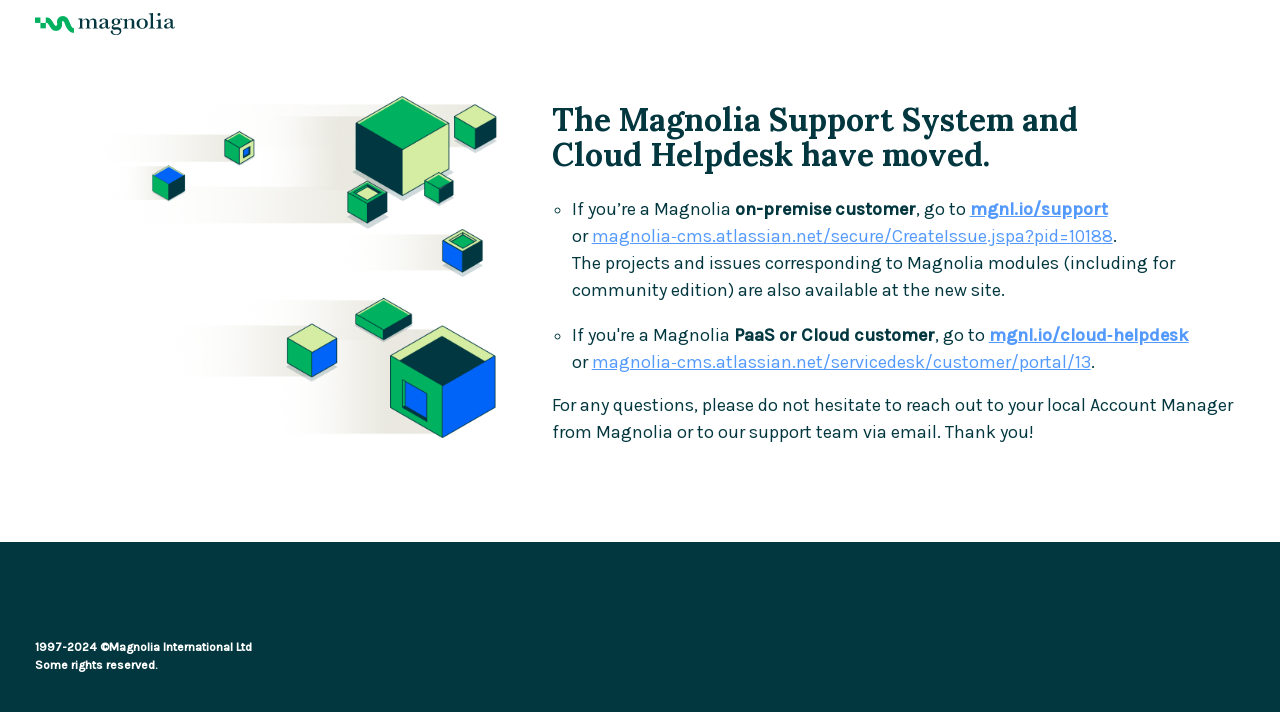

--- FILE ---
content_type: text/css
request_url: https://jira.magnolia-cms.com/resources/global.css
body_size: 26160
content:
:root {
  --white-rgb: 255, 255, 255;
  --white: rgb(var(--white-rgb));
  --black-rgb: 0, 0, 0;
  --black: rgb(var(--black-rgb));
  --grey1-rgb: 241, 241, 241;
  --grey1: rgb(var(--grey1-rgb));
  --grey2-rgb: 231, 231, 231;
  --grey2: rgb(var(--grey2-rgb));
  --grey3-rgb: 209, 209, 209;
  --grey3: rgb(var(--grey3-rgb));
  --grey4-rgb: 182, 182, 182;
  --grey4: rgb(var(--grey4-rgb));
  --grey5-rgb: 155, 155, 155;
  --grey5: rgb(var(--grey5-rgb));
  --grey6-rgb: 117, 117, 117;
  --grey6: rgb(var(--grey6-rgb));
  --grey7-rgb: 68, 68, 68;
  --grey7: rgb(var(--grey7-rgb));
  --grey8-rgb: 35, 35, 35;
  --grey8: rgb(var(--grey8-rgb));
  --green-rgb: 6, 132, 73;
  --green: rgb(var(--green-rgb));
  --light-green-rgb: 1, 185, 108;
  --light-green: rgb(var(--light-green-rgb));
  --blue-rgb: 5, 105, 249;
  --blue: rgb(var(--blue-rgb));
  --light-blue-rgb: 84, 154, 252;
  --light-blue: rgb(var(--light-blue-rgb));
  --dark-teal-rgb: 2, 55, 63;
  --dark-teal: rgb(var(--dark-teal-rgb));
  --fresh-rgb: 211, 240, 165;
  --fresh: rgb(var(--fresh-rgb));
  --leaf-rgb: 165, 207, 183;
  --leaf: rgb(var(--leaf-rgb));
  --bloom-rgb: 240, 211, 233;
  --bloom: rgb(var(--bloom-rgb));
  --sand-rgb: 240, 238, 231;
  --sand: rgb(var(--sand-rgb));
  --dew-rgb: 226, 240, 228;
  --dew: rgb(var(--dew-rgb));
  --blush-rgb: 246, 234, 241;
  --blush: rgb(var(--blush-rgb));
  --purple-rgb: 85, 29, 206;
  --purple: rgb(var(--purple));
  --red-rgb: 255, 74, 0;
  --red: rgb(var(--red-rgb))
}

.c-green {
  color: var(--green)
}

html, body, div, span, applet, object, iframe, h1, h2, h3, h4, h5, h6, p, blockquote, pre, a, abbr, acronym, address, big, cite, code, del, dfn, em, img, ins, kbd, q, s, samp, small, strike, strong, sub, sup, tt, var, b, u, i, center, dl, dt, dd, ol, ul, li, fieldset, form, label, legend, table, caption, tbody, tfoot, thead, tr, th, td, article, aside, canvas, details, embed, figure, figcaption, footer, header, hgroup, menu, nav, output, ruby, section, summary, time, mark, audio, video {
  border: 0;
  font-size: 100%;
  font: inherit;
  vertical-align: baseline
}

article, aside, details, figcaption, figure, footer, header, hgroup, menu, nav, section {
  display: block
}

ol, ul {
  list-style: none
}

blockquote, q {
  quotes: none
}

blockquote:before, blockquote:after, q:before, q:after {
  content: "";
  content: none
}

table {
  border-collapse: collapse;
  border-spacing: 0
}

* {
  box-sizing: border-box;
  margin: 0;
  padding: 0
}

html {
  height: -webkit-fill-available;
  scroll-behavior: smooth;
  background-color: var(--white)
}

@media screen and (prefers-reduced-motion: reduce) {
  html {
    scroll-behavior: auto
  }
}

body {
  min-height: 100vh;
  min-height: -webkit-fill-available
}

body.freeze {
  overflow-y: hidden
}

.ordered-layout {
  display: flex;
  flex-direction: column
}

.ordered-layout .nav, .ordered-layout .nav--edit-mode {
  order: -1
}

.c-spacing:not(.c-spacing--reduced) {
  padding-top: 6.857143rem;
  padding-bottom: 6.857143rem
}

.c-spacing--reduced {
  padding-top: 3.4285715rem;
  padding-bottom: 3.4285715rem
}

.c-spacing--top:not(.c-spacing--top-reduced) {
  padding-top: 6.857143rem
}

.c-spacing--top-reduced {
  padding-top: 3.4285715rem
}

.c-spacing--bottom:not(.c-spacing--bottom-reduced) {
  padding-bottom: 6.857143rem
}

.c-spacing--bottom-reduced {
  padding-bottom: 3.4285715rem
}

.i-spacing > *:not(:last-child) {
  margin-bottom: 1.428571rem
}

.i-spacing--6 > *:not(:last-child) {
  margin-bottom: .428571rem
}

.equal-subchild-height > * > * {
  height: 100%
}

.layout-1-1 {
  position: relative;
  padding-top: 100%
}

.layout-4-3 {
  position: relative;
  padding-top: 75%
}

.layout-2-1 {
  position: relative;
  padding-top: 50%
}

.layout-16-9 {
  position: relative;
  padding-top: 56.25%
}

html, body {
  font-smoothing: antialiased;
  -webkit-font-smoothing: antialiased
}

html {
  font-family: "Karla", sans-serif;
  font-size: 14px;
  font-weight: 400;
  line-height: 1.5;
  color: var(--dark-teal)
}

body {
  font-size: 1rem
}

@media (min-width: 672px) {
  body {
    font-size: 1.285714rem
  }
}

h1, .h1, h2, .h2, h3, .h3, h4, .h4, h5, .h5, h6, .h6 {
  margin: 0;
  font-family: "Lora", serif;
  font-weight: 700;
  line-height: 1.1
}

h1:not(.unstyle), .h1 {
  font-size: 2.285714rem;
  letter-spacing: -1px
}

@media (min-width: 672px) {
  h1:not(.unstyle), .h1 {
    font-size: 4rem
  }
}

h2:not(.unstyle), .h2 {
  font-size: 2rem
}

@media (min-width: 672px) {
  h2:not(.unstyle), .h2 {
    font-size: 3.428571rem
  }
}

h3:not(.unstyle), .h3 {
  font-size: 1.571429rem
}

@media (min-width: 672px) {
  h3:not(.unstyle), .h3 {
    font-size: 2.285714rem
  }
}

h4:not(.unstyle), .h4 {
  font-size: 1.142857rem
}

@media (min-width: 672px) {
  h4:not(.unstyle), .h4 {
    font-size: 1.714286rem
  }
}

h5:not(.unstyle), .h5 {
  font-size: 1rem
}

@media (min-width: 672px) {
  h5:not(.unstyle), .h5 {
    font-size: 1.142857rem
  }
}

h6:not(.unstyle), .h6, .eyebrow {
  font-size: 1rem;
  text-transform: uppercase
}

@media (min-width: 672px) {
  h6:not(.unstyle), .h6, .eyebrow {
    font-size: 1.142857rem
  }
}

.eyebrow {
  font-family: "Karla", sans-serif;
  font-weight: 700;
  color: var(--theme-eyebrow, var(--light-green))
}

.p--big {
  font-size: 1.428571rem
}

@media (min-width: 672px) {
  .p--big {
    font-size: 1.571429rem
  }
}

.p--big .list--tickered li::before {
  top: .357143rem
}

@media (min-width: 672px) {
  .p--big .list--tickered li::before {
    top: .428571rem
  }
}

.p--big .list--tickered li::after {
  top: 1.142857rem
}

@media (min-width: 672px) {
  .p--big .list--tickered li::after {
    top: 1.214286rem
  }
}

.p--small {
  font-size: 1rem
}

.p--small .list--tickered li::before {
  --tick-size: 0.5rem;
  --tick-width: 1px;
  top: 0;
  left: .214286rem
}

@media (min-width: 672px) {
  .p--small .list--tickered li::before {
    top: .142857rem;
    left: .214286rem
  }
}

.p--small .list--tickered li::after {
  top: .642857rem;
  height: 1.142857rem;
  width: 1.142857rem
}

@media (min-width: 672px) {
  .p--small .list--tickered li::after {
    top: .785714rem
  }
}

input[type=submit], button:not(:disabled) {
  font-family: "Karla", sans-serif;
  color: currentColor;
  cursor: pointer;
  transition: all .3s
}

a {
  color: currentColor;
  text-decoration: none;
  transition: all .3s
}

em {
  font-style: italic
}

b, strong {
  font-weight: 700
}

small {
  font-size: 80%
}

blockquote {
  font-size: 1.571429rem
}

@media (min-width: 672px) {
  blockquote {
    font-size: 1.857143rem
  }
}

.code-font {
  font-family: "Courier New", Courier, "Lucida Sans Typewriter", "Lucida Typewriter", monospace
}

.line-through {
  text-decoration: line-through
}

img {
  max-width: 100%;
  height: auto;
  vertical-align: top
}

svg {
  display: block;
  transition: all .3s
}

svg:not(.unstyle) * {
  fill: currentColor
}

iframe, video {
  max-width: 100%
}

hr {
  height: 1px;
  border: none;
  background-color: var(--theme-highlight, var(--dark-teal))
}

.cover-wrapper {
  position: relative
}

.cover {
  position: absolute;
  top: 0;
  left: 0;
  height: 100%;
  width: 100%;
  object-fit: cover
}

.full-width-image img {
  width: 100%
}

a.hoverable-media {
  display: block
}

.hoverable-media:not(.hoverable-media--overflow) {
  overflow: hidden
}

.hoverable-media:hover img, .hoverable-media:hover .lottie-player {
  transform: scale(1.03)
}

.hoverable-media img, .hoverable-media .lottie-player {
  cursor: pointer;
  transition: transform .3s
}

.animate-background:not(.animate-background--default) {
  top: -3.571429rem;
  height: calc(100% + 7.142857rem)
}

@media (min-width: 1056px) {
  .animate-background:not(.animate-background--default) {
    top: -7.142857rem;
    height: calc(100% + 14.285714rem)
  }
}

.animate-multiple--fadeInRight > * {
  opacity: 0;
  transform: translateX(1.428571rem)
}

.animate-multiple--fadeInRight:not(.e-in) > * {
  animation: fadeInRight .8s;
  animation-fill-mode: forwards
}

.animate-multiple--fadeInRight:not(.e-in) > *:nth-child(1) {
  animation-delay: 0s
}

.animate-multiple--fadeInRight:not(.e-in) > *:nth-child(2) {
  animation-delay: .2s
}

.animate-multiple--fadeInRight:not(.e-in) > *:nth-child(3) {
  animation-delay: .4s
}

.animate-multiple--fadeInRight:not(.e-in) > *:nth-child(4) {
  animation-delay: .6s
}

.animate-multiple--fadeInRight:not(.e-in) > *:nth-child(5) {
  animation-delay: .8s
}

.animate-multiple--fadeInRight:not(.e-in) > *:nth-child(6) {
  animation-delay: 1s
}

.animate-multiple--fadeInRight:not(.e-in) > *:nth-child(7) {
  animation-delay: 1.2s
}

.animate-multiple--fadeInRight:not(.e-in) > *:nth-child(8) {
  animation-delay: 1.4s
}

.animate-multiple--fadeInRight:not(.e-in) > *:nth-child(9) {
  animation-delay: 1.6s
}

.animate-multiple--fadeInRight:not(.e-in) > *:nth-child(10) {
  animation-delay: 1.8s
}

.animate-multiple--fadeInRight:not(.e-in) > *:nth-child(11) {
  animation-delay: 2s
}

.animate-multiple--fadeInRight:not(.e-in) > *:nth-child(12) {
  animation-delay: 2.2s
}

.animate-multiple--fadeInRight:not(.e-in) > *:nth-child(13) {
  animation-delay: 2.4s
}

.animate-multiple--fadeInRight:not(.e-in) > *:nth-child(14) {
  animation-delay: 2.6s
}

.animate-multiple--fadeInRight:not(.e-in) > *:nth-child(15) {
  animation-delay: 2.8s
}

.animate-multiple--fadeInRight:not(.e-in) > *:nth-child(16) {
  animation-delay: 3s
}

.animate-multiple--fadeInRight:not(.e-in) > *:nth-child(17) {
  animation-delay: 3.2s
}

.animate-multiple--fadeInRight:not(.e-in) > *:nth-child(18) {
  animation-delay: 3.4s
}

.animate-multiple--fadeInRight:not(.e-in) > *:nth-child(19) {
  animation-delay: 3.6s
}

.animate-multiple--fadeInRight:not(.e-in) > *:nth-child(20) {
  animation-delay: 3.8s
}

.animate-multiple--fadeInBottom > * {
  opacity: 0;
  transform: translateY(1.428571rem)
}

.animate-multiple--fadeInBottom:not(.e-in) > * {
  animation: fadeInBottom .8s;
  animation-fill-mode: forwards
}

.animate-multiple--fadeInBottom:not(.e-in) > *:nth-child(1) {
  animation-delay: 0s
}

.animate-multiple--fadeInBottom:not(.e-in) > *:nth-child(2) {
  animation-delay: .2s
}

.animate-multiple--fadeInBottom:not(.e-in) > *:nth-child(3) {
  animation-delay: .4s
}

.animate-multiple--fadeInBottom:not(.e-in) > *:nth-child(4) {
  animation-delay: .6s
}

.animate-multiple--fadeInBottom:not(.e-in) > *:nth-child(5) {
  animation-delay: .8s
}

.animate-multiple--fadeInBottom:not(.e-in) > *:nth-child(6) {
  animation-delay: 1s
}

.animate-multiple--fadeInBottom:not(.e-in) > *:nth-child(7) {
  animation-delay: 1.2s
}

.animate-multiple--fadeInBottom:not(.e-in) > *:nth-child(8) {
  animation-delay: 1.4s
}

.animate-multiple--fadeInBottom:not(.e-in) > *:nth-child(9) {
  animation-delay: 1.6s
}

.animate-multiple--fadeInBottom:not(.e-in) > *:nth-child(10) {
  animation-delay: 1.8s
}

.animate-multiple--fadeInBottom:not(.e-in) > *:nth-child(11) {
  animation-delay: 2s
}

.animate-multiple--fadeInBottom:not(.e-in) > *:nth-child(12) {
  animation-delay: 2.2s
}

.animate-multiple--fadeInBottom:not(.e-in) > *:nth-child(13) {
  animation-delay: 2.4s
}

.animate-multiple--fadeInBottom:not(.e-in) > *:nth-child(14) {
  animation-delay: 2.6s
}

.animate-multiple--fadeInBottom:not(.e-in) > *:nth-child(15) {
  animation-delay: 2.8s
}

.animate-multiple--fadeInBottom:not(.e-in) > *:nth-child(16) {
  animation-delay: 3s
}

.animate-multiple--fadeInBottom:not(.e-in) > *:nth-child(17) {
  animation-delay: 3.2s
}

.animate-multiple--fadeInBottom:not(.e-in) > *:nth-child(18) {
  animation-delay: 3.4s
}

.animate-multiple--fadeInBottom:not(.e-in) > *:nth-child(19) {
  animation-delay: 3.6s
}

.animate-multiple--fadeInBottom:not(.e-in) > *:nth-child(20) {
  animation-delay: 3.8s
}

.sr-only:not(:focus):not(:active) {
  position: absolute;
  height: 1px;
  width: 1px;
  clip: rect(0 0 0 0);
  clip-path: inset(50%);
  overflow: hidden;
  white-space: nowrap
}

.chevron-wrapper {
  --chevron-border: var(--theme-controls, var(--green));
  display: inline-flex;
  justify-content: center;
  align-items: center;
  height: 1.285714rem;
  width: 1.285714rem;
  border-radius: 50%;
  border: 2px solid var(--chevron-border)
}

.chevron-wrapper .chevron {
  --chevron-size: 0.428571rem;
  --chevron-width: 2px;
  border-color: var(--chevron-border);
  transform: rotate(135deg);
  z-index: 1
}

.chevron {
  display: inline-block;
  height: var(--chevron-size, 0.714286rem);
  width: var(--chevron-size, 0.714286rem);
  transform: rotate(45deg);
  border-width: var(--chevron-width, 1px) var(--chevron-width, 1px) 0 0;
  border-style: solid;
  transition: all .3s
}

.tick, .form__field-check::after, .list--tickered li::before, .list--tickered ul li::before {
  --tick-size: 0.571429rem;
  display: inline-block;
  height: var(--tick-size);
  width: calc(var(--tick-size) / 2);
  transform: rotate(45deg);
  border-width: 0 var(--tick-width, 2px) var(--tick-width, 2px) 0;
  border-style: solid;
  border-color: currentColor
}

.cross {
  --cross-size: 2.857143rem;
  position: relative;
  display: inline-block;
  height: var(--cross-size);
  width: var(--cross-size)
}

.cross::before, .cross::after {
  content: "";
  position: absolute;
  top: 50%;
  left: 50%;
  height: calc(var(--cross-size) / 1.75);
  width: .142857rem;
  background-color: currentColor
}

.cross::before {
  transform: translate(-50%, -50%) rotate(45deg)
}

.cross::after {
  transform: translate(-50%, -50%) rotate(-45deg)
}

.theme-sand, .theme-dew, .theme-white {
  --theme-headline: var(--dark-teal);
  --theme-body: var(--dark-teal)
}

.theme-sand .link-button:not(.unstyle).link-button--outline, .theme-dew .link-button:not(.unstyle).link-button--outline, .theme-white .link-button:not(.unstyle).link-button--outline {
  --cta-primary: var(--dark-teal);
  --cta-hover: var(--theme-highlight)
}

.theme-dark, .theme-blue, .theme-green {
  --theme-body: var(--white);
  --tag-color: var(--white)
}

.theme-blue, .theme-green {
  --theme-logo-wave: var(--white);
  --theme-eyebrow: var(--dark-teal);
  --theme-headline: var(--white);
  --theme-link: var(--dark-teal)
}

.theme-blue .link-button:not(.unstyle):not(.link-button--full), .theme-green .link-button:not(.unstyle):not(.link-button--full) {
  --cta-primary: var(--white);
  --cta-secondary: var(--blue)
}

.theme-blue .link-button:not(.unstyle).link-button--full, .theme-green .link-button:not(.unstyle).link-button--full {
  --cta-primary: var(--white);
  --cta-secondary: var(--dark-teal)
}

.theme-blue .link-button:not(.unstyle).link-button--full:not(.link-button--outline), .theme-green .link-button:not(.unstyle).link-button--full:not(.link-button--outline) {
  --cta-hover: rgb(3, 76, 87)
}

.theme-dew {
  --theme-background: var(--dew);
  --theme-upper-layer: var(--white);
  --theme-highlight: var(--leaf);
  --theme-border: var(--dark-teal);
  --theme-field-background: var(--white);
  --theme-card-shadow: var(--leaf)
}

.theme-sand {
  --theme-background: var(--sand);
  --theme-upper-layer: var(--white);
  --theme-highlight: rgb(224, 221, 208);
  --theme-border: var(--dark-teal);
  --theme-field-background: var(--white)
}

.theme-white {
  --theme-background: var(--white);
  --theme-highlight: rgb(224, 221, 208);
  --theme-border: var(--dark-teal);
  --theme-border-alternative: var(--sand);
  --theme-field-background: var(--sand)
}

.theme-dark {
  --theme-background: var(--dark-teal);
  --theme-headline: var(--fresh);
  --theme-body-alternative: var(--dark-teal);
  --theme-highlight: var(--fresh);
  --theme-highlight-alternative: var(--dark-teal);
  --theme-border: var(--fresh);
  --theme-controls: var(--fresh);
  --theme-controls-alternative: var(--green);
  --theme-field-background: rgb(3, 76, 87);
  --theme-field-color: var(--white)
}

.theme-dark .link-button:not(.unstyle):not(.link-button--full) {
  --cta-primary: var(--white);
  --cta-secondary: var(--dark-teal)
}

.theme-dark .link-button:not(.unstyle).link-button--outline {
  --cta-primary: var(--white);
  --cta-hover: rgb(3, 76, 87)
}

.theme-green {
  --theme-background: var(--green)
}

.theme-green .link-button:not(.unstyle).link-button--outline {
  --cta-hover: rgb(1, 113, 61)
}

.theme-blue {
  --theme-background: var(--blue)
}

.theme-blue .link-button:not(.unstyle).link-button--outline {
  --cta-hover: var(--light-blue)
}

.theme-fresh {
  --theme-background: var(--fresh);
  --theme-body: var(--dark-teal);
  --theme-field-background: var(--white)
}

.theme-bloom {
  --theme-background: var(--bloom);
  --theme-body: var(--dark-teal)
}

.theme-leaf {
  --theme-background: var(--leaf);
  --theme-body: var(--dark-teal)
}

.themed-component {
  background-color: var(--theme-background, var(--white));
  color: var(--theme-body, var(--dark-teal))
}

.t-headline {
  color: var(--theme-headline, var(--dark-teal))
}

.t-link {
  color: var(--theme-link)
}

@keyframes fadeIn {
  0% {
    opacity: 0
  }
  100% {
    opacity: 1
  }
}

@keyframes fadeInTop {
  0% {
    opacity: 0;
    transform: translateY(-1.428571rem)
  }
  100% {
    opacity: 1;
    transform: translateY(0)
  }
}

@keyframes fadeInBottom {
  0% {
    opacity: 0;
    transform: translateY(1.428571rem)
  }
  100% {
    opacity: 1;
    transform: translateY(0)
  }
}

@keyframes fadeInRight {
  0% {
    opacity: 0;
    transform: translateX(1.428571rem)
  }
  100% {
    opacity: 1;
    transform: translateX(0)
  }
}

@keyframes fadeInTop-fadeOutTop {
  0% {
    transform: translateY(-1.428571rem);
    opacity: 0
  }
  10% {
    transform: translateY(0);
    opacity: 1
  }
  90% {
    transform: translateY(0);
    opacity: 1
  }
  100% {
    transform: translateY(-1.428571rem);
    opacity: 0
  }
}

@keyframes scroll {
  0% {
    transform: translateX(-50%) translateY(calc(-50% - 0.214286rem)) rotate(45deg)
  }
  50% {
    transform: translateX(-50%) translateY(calc(-50% + 0.214286rem)) rotate(45deg)
  }
  100% {
    transform: translateX(-50%) translateY(calc(-50% - 0.214286rem)) rotate(45deg)
  }
}

@font-face {
  font-family: "swiper-icons";
  src: url("data:application/font-woff;charset=utf-8;base64, [base64]//wADZ2x5ZgAAAywAAADMAAAD2MHtryVoZWFkAAABbAAAADAAAAA2E2+eoWhoZWEAAAGcAAAAHwAAACQC9gDzaG10eAAAAigAAAAZAAAArgJkABFsb2NhAAAC0AAAAFoAAABaFQAUGG1heHAAAAG8AAAAHwAAACAAcABAbmFtZQAAA/gAAAE5AAACXvFdBwlwb3N0AAAFNAAAAGIAAACE5s74hXjaY2BkYGAAYpf5Hu/j+W2+MnAzMYDAzaX6QjD6/4//Bxj5GA8AuRwMYGkAPywL13jaY2BkYGA88P8Agx4j+/8fQDYfA1AEBWgDAIB2BOoAeNpjYGRgYNBh4GdgYgABEMnIABJzYNADCQAACWgAsQB42mNgYfzCOIGBlYGB0YcxjYGBwR1Kf2WQZGhhYGBiYGVmgAFGBiQQkOaawtDAoMBQxXjg/wEGPcYDDA4wNUA2CCgwsAAAO4EL6gAAeNpj2M0gyAACqxgGNWBkZ2D4/wMA+xkDdgAAAHjaY2BgYGaAYBkGRgYQiAHyGMF8FgYHIM3DwMHABGQrMOgyWDLEM1T9/w8UBfEMgLzE////P/5//f/V/xv+r4eaAAeMbAxwIUYmIMHEgKYAYjUcsDAwsLKxc3BycfPw8jEQA/[base64]/uznmfPFBNODM2K7MTQ45YEAZqGP81AmGGcF3iPqOop0r1SPTaTbVkfUe4HXj97wYE+yNwWYxwWu4v1ugWHgo3S1XdZEVqWM7ET0cfnLGxWfkgR42o2PvWrDMBSFj/IHLaF0zKjRgdiVMwScNRAoWUoH78Y2icB/yIY09An6AH2Bdu/UB+yxopYshQiEvnvu0dURgDt8QeC8PDw7Fpji3fEA4z/PEJ6YOB5hKh4dj3EvXhxPqH/SKUY3rJ7srZ4FZnh1PMAtPhwP6fl2PMJMPDgeQ4rY8YT6Gzao0eAEA409DuggmTnFnOcSCiEiLMgxCiTI6Cq5DZUd3Qmp10vO0LaLTd2cjN4fOumlc7lUYbSQcZFkutRG7g6JKZKy0RmdLY680CDnEJ+UMkpFFe1RN7nxdVpXrC4aTtnaurOnYercZg2YVmLN/d/gczfEimrE/fs/bOuq29Zmn8tloORaXgZgGa78yO9/cnXm2BpaGvq25Dv9S4E9+5SIc9PqupJKhYFSSl47+Qcr1mYNAAAAeNptw0cKwkAAAMDZJA8Q7OUJvkLsPfZ6zFVERPy8qHh2YER+3i/BP83vIBLLySsoKimrqKqpa2hp6+jq6RsYGhmbmJqZSy0sraxtbO3sHRydnEMU4uR6yx7JJXveP7WrDycAAAAAAAH//wACeNpjYGRgYOABYhkgZgJCZgZNBkYGLQZtIJsFLMYAAAw3ALgAeNolizEKgDAQBCchRbC2sFER0YD6qVQiBCv/H9ezGI6Z5XBAw8CBK/m5iQQVauVbXLnOrMZv2oLdKFa8Pjuru2hJzGabmOSLzNMzvutpB3N42mNgZGBg4GKQYzBhYMxJLMlj4GBgAYow/P/PAJJhLM6sSoWKfWCAAwDAjgbRAAB42mNgYGBkAIIbCZo5IPrmUn0hGA0AO8EFTQAA") format("woff");
  font-weight: 400;
  font-style: normal
}

:root {
  --swiper-theme-color: #007aff
}

.swiper-container {
  margin-left: auto;
  margin-right: auto;
  position: relative;
  overflow: hidden;
  list-style: none;
  padding: 0;
  z-index: 1
}

.swiper-container-vertical > .swiper-wrapper {
  flex-direction: column
}

.swiper-wrapper {
  position: relative;
  width: 100%;
  height: 100%;
  z-index: 1;
  display: flex;
  transition-property: transform;
  box-sizing: content-box
}

.swiper-container-android .swiper-slide, .swiper-wrapper {
  transform: translate3d(0px, 0, 0)
}

.swiper-container-multirow > .swiper-wrapper {
  flex-wrap: wrap
}

.swiper-container-multirow-column > .swiper-wrapper {
  flex-wrap: wrap;
  flex-direction: column
}

.swiper-container-free-mode > .swiper-wrapper {
  transition-timing-function: ease-out;
  margin: 0 auto
}

.swiper-container-pointer-events {
  touch-action: pan-y
}

.swiper-container-pointer-events.swiper-container-vertical {
  touch-action: pan-x
}

.swiper-slide {
  flex-shrink: 0;
  width: 100%;
  height: 100%;
  position: relative;
  transition-property: transform
}

.swiper-slide-invisible-blank {
  visibility: hidden
}

.swiper-container-autoheight, .swiper-container-autoheight .swiper-slide {
  height: auto
}

.swiper-container-autoheight .swiper-wrapper {
  align-items: flex-start;
  transition-property: transform, height
}

.swiper-container-3d {
  perspective: 1200px
}

.swiper-container-3d .swiper-wrapper, .swiper-container-3d .swiper-slide, .swiper-container-3d .swiper-slide-shadow-left, .swiper-container-3d .swiper-slide-shadow-right, .swiper-container-3d .swiper-slide-shadow-top, .swiper-container-3d .swiper-slide-shadow-bottom, .swiper-container-3d .swiper-cube-shadow {
  transform-style: preserve-3d
}

.swiper-container-3d .swiper-slide-shadow-left, .swiper-container-3d .swiper-slide-shadow-right, .swiper-container-3d .swiper-slide-shadow-top, .swiper-container-3d .swiper-slide-shadow-bottom {
  position: absolute;
  left: 0;
  top: 0;
  width: 100%;
  height: 100%;
  pointer-events: none;
  z-index: 10
}

.swiper-container-3d .swiper-slide-shadow-left {
  background-image: linear-gradient(to left, rgba(0, 0, 0, 0.5), rgba(0, 0, 0, 0))
}

.swiper-container-3d .swiper-slide-shadow-right {
  background-image: linear-gradient(to right, rgba(0, 0, 0, 0.5), rgba(0, 0, 0, 0))
}

.swiper-container-3d .swiper-slide-shadow-top {
  background-image: linear-gradient(to top, rgba(0, 0, 0, 0.5), rgba(0, 0, 0, 0))
}

.swiper-container-3d .swiper-slide-shadow-bottom {
  background-image: linear-gradient(to bottom, rgba(0, 0, 0, 0.5), rgba(0, 0, 0, 0))
}

.swiper-container-css-mode > .swiper-wrapper {
  overflow: auto;
  scrollbar-width: none;
  -ms-overflow-style: none
}

.swiper-container-css-mode > .swiper-wrapper::-webkit-scrollbar {
  display: none
}

.swiper-container-css-mode > .swiper-wrapper > .swiper-slide {
  scroll-snap-align: start start
}

.swiper-container-horizontal.swiper-container-css-mode > .swiper-wrapper {
  scroll-snap-type: x mandatory
}

.swiper-container-vertical.swiper-container-css-mode > .swiper-wrapper {
  scroll-snap-type: y mandatory
}

.container, .container-fluid {
  max-width: 100%;
  width: 100%;
  margin-left: auto;
  margin-right: auto;
  padding-left: 1.071429rem;
  padding-right: 1.071429rem
}

@media (min-width: 1056px) {
  .container {
    max-width: 88.571429rem
  }
}

.row {
  display: flex;
  flex-wrap: wrap
}

.row:not(.row--spacing-shrinked) {
  margin-left: -1.071429rem;
  margin-right: -1.071429rem
}

.row:not(.row--spacing-shrinked) > [class*=col] {
  padding-left: 1.071429rem;
  padding-right: 1.071429rem
}

.row:not(.row--spacing-shrinked).row--spacing {
  margin-bottom: -2.142858rem
}

.row:not(.row--spacing-shrinked).row--spacing > [class*=col] {
  margin-bottom: 2.142858rem
}

.row--spacing-shrinked {
  margin-left: -0.5357145rem;
  margin-right: -0.5357145rem
}

.row--spacing-shrinked > [class*=col] {
  padding-left: .5357145rem;
  padding-right: .5357145rem
}

.row--spacing-shrinked.row--spacing {
  margin-bottom: -1.071429rem
}

.row--spacing-shrinked.row--spacing > [class*=col] {
  margin-bottom: 1.071429rem
}

.row--justify-flex-start {
  justify-content: flex-start
}

.row--justify-flex-end {
  justify-content: flex-end
}

.row--justify-center {
  justify-content: center
}

.row--justify-space-between {
  justify-content: space-between
}

.row--align-flex-start {
  align-items: flex-start
}

.row--align-flex-end {
  align-items: flex-end
}

.row--align-center {
  align-items: center
}

.col-1 {
  flex: 0 0 8.3333333333%;
  max-width: 8.3333333333%
}

.col-2 {
  flex: 0 0 16.6666666667%;
  max-width: 16.6666666667%
}

.col-3 {
  flex: 0 0 25%;
  max-width: 25%
}

.col-4 {
  flex: 0 0 33.3333333333%;
  max-width: 33.3333333333%
}

.col-5 {
  flex: 0 0 41.6666666667%;
  max-width: 41.6666666667%
}

.col-6 {
  flex: 0 0 50%;
  max-width: 50%
}

.col-7 {
  flex: 0 0 58.3333333333%;
  max-width: 58.3333333333%
}

.col-8 {
  flex: 0 0 66.6666666667%;
  max-width: 66.6666666667%
}

.col-9 {
  flex: 0 0 75%;
  max-width: 75%
}

.col-10 {
  flex: 0 0 83.3333333333%;
  max-width: 83.3333333333%
}

.col-11 {
  flex: 0 0 91.6666666667%;
  max-width: 91.6666666667%
}

.col-12 {
  flex: 0 0 100%;
  max-width: 100%
}

@media (min-width: 320px) {
  .col-6-sm {
    flex: 0 0 50%;
    max-width: 50%
  }
}

@media (min-width: 672px) {
  .col-1-md {
    flex: 0 0 8.3333333333%;
    max-width: 8.3333333333%
  }
}

@media (min-width: 672px) {
  .col-2-md {
    flex: 0 0 16.6666666667%;
    max-width: 16.6666666667%
  }
}

@media (min-width: 672px) {
  .col-3-md {
    flex: 0 0 25%;
    max-width: 25%
  }
}

@media (min-width: 672px) {
  .col-4-md {
    flex: 0 0 33.3333333333%;
    max-width: 33.3333333333%
  }
}

@media (min-width: 672px) {
  .col-5-md {
    flex: 0 0 41.6666666667%;
    max-width: 41.6666666667%
  }
}

@media (min-width: 672px) {
  .col-6-md {
    flex: 0 0 50%;
    max-width: 50%
  }
}

@media (min-width: 672px) {
  .col-7-md {
    flex: 0 0 58.3333333333%;
    max-width: 58.3333333333%
  }
}

@media (min-width: 672px) {
  .col-8-md {
    flex: 0 0 66.6666666667%;
    max-width: 66.6666666667%
  }
}

@media (min-width: 672px) {
  .col-9-md {
    flex: 0 0 75%;
    max-width: 75%
  }
}

@media (min-width: 672px) {
  .col-10-md {
    flex: 0 0 83.3333333333%;
    max-width: 83.3333333333%
  }
}

@media (min-width: 672px) {
  .col-11-md {
    flex: 0 0 91.6666666667%;
    max-width: 91.6666666667%
  }
}

@media (min-width: 672px) {
  .col-12-md {
    flex: 0 0 100%;
    max-width: 100%
  }
}

@media (min-width: 1056px) {
  .col-1-lg {
    flex: 0 0 8.3333333333%;
    max-width: 8.3333333333%
  }
}

@media (min-width: 1056px) {
  .col-2-lg {
    flex: 0 0 16.6666666667%;
    max-width: 16.6666666667%
  }
}

@media (min-width: 1056px) {
  .col-3-lg {
    flex: 0 0 25%;
    max-width: 25%
  }
}

@media (min-width: 1056px) {
  .col-4-lg {
    flex: 0 0 33.3333333333%;
    max-width: 33.3333333333%
  }
}

@media (min-width: 1056px) {
  .col-5-lg {
    flex: 0 0 41.6666666667%;
    max-width: 41.6666666667%
  }
}

@media (min-width: 1056px) {
  .col-6-lg {
    flex: 0 0 50%;
    max-width: 50%
  }
}

@media (min-width: 1056px) {
  .col-7-lg {
    flex: 0 0 58.3333333333%;
    max-width: 58.3333333333%
  }
}

@media (min-width: 1056px) {
  .col-8-lg {
    flex: 0 0 66.6666666667%;
    max-width: 66.6666666667%
  }
}

@media (min-width: 1056px) {
  .col-9-lg {
    flex: 0 0 75%;
    max-width: 75%
  }
}

@media (min-width: 1056px) {
  .col-10-lg {
    flex: 0 0 83.3333333333%;
    max-width: 83.3333333333%
  }
}

@media (min-width: 1056px) {
  .col-11-lg {
    flex: 0 0 91.6666666667%;
    max-width: 91.6666666667%
  }
}

@media (min-width: 1056px) {
  .col-12-lg {
    flex: 0 0 100%;
    max-width: 100%
  }
}

@media (min-width: 1312px) {
  .col-4-xl {
    flex: 0 0 33.3333333333%;
    max-width: 33.3333333333%
  }
}

.col--flex-grow-1 {
  flex-grow: 1
}

.btn-bounded {
  display: inline-block;
  padding: 1.142857rem .714286rem;
  border-width: 1px 0;
  border-style: solid;
  border-color: var(--theme-border, var(--dark-teal));
  background-color: rgba(0, 0, 0, 0);
  color: currentColor;
  font-size: 1.142857rem;
  font-weight: 700
}

.btn-bounded--active {
  background-color: var(--theme-highlight, var(--leaf));
  color: var(--theme-highlight-alternative)
}

.btn-back {
  position: relative;
  display: flex;
  align-items: center;
  font-family: "Lora", serif;
  font-size: 1.571429rem;
  font-weight: 700
}

.btn-back:hover {
  text-decoration: underline
}

.btn-back:hover .btn-back__arrow {
  border: 2px solid var(--dark-teal);
  transform: translateX(-0.357143rem)
}

.btn-back__arrow {
  display: flex;
  align-items: center;
  justify-content: center;
  height: 2rem;
  width: 2rem;
  margin-right: 1.142857rem;
  border-radius: 50%;
  border: 2px solid var(--grey4);
  transition: border-color .3s, transform .3s
}

.btn-back svg {
  width: .857143rem;
  height: .857143rem
}

.btn-play {
  position: relative;
  height: 5rem;
  width: 7.142857rem;
  border: 0;
  opacity: .9;
  background-color: var(--btn-play-background);
  z-index: 1;
  transition: opacity .3s
}

.btn-play:before {
  content: "";
  position: absolute;
  top: 50%;
  left: calc(50% + .285714rem);
  width: 0;
  height: 0;
  transform: translate(-50%, -50%);
  border-top: 1rem solid rgba(0, 0, 0, 0);
  border-bottom: 1rem solid rgba(0, 0, 0, 0);
  border-left: 1.785714rem solid var(--white)
}

.btn-play:hover {
  opacity: 1
}

.btn-play--green {
  --btn-play-background: var(--green)
}

.btn-play--blue {
  --btn-play-background: var(--blue)
}

.link-button {
  position: relative;
  display: inline-block;
  text-decoration: none;
  font-weight: 500;
  line-height: 1;
  cursor: pointer;
  transition: all .3s
}

.link-button:not(.link-button--no-arrow)::before {
  content: "";
  position: absolute;
  top: 50%;
  transform: translateY(-50%) rotate(45deg);
  border-style: solid;
  z-index: 1
}

.link-button:not(.link-button--full) {
  border: 0;
  background-color: rgba(0, 0, 0, 0);
  font-size: 1.428571rem;
  color: var(--cta-primary, var(--blue))
}

.link-button:not(.link-button--full):not(.link-button--no-arrow) {
  padding-right: 2rem
}

.link-button:not(.link-button--full):not(.link-button--no-arrow):hover::before {
  transform: translate(0.285714rem, -50%) rotate(45deg)
}

.link-button:not(.link-button--full):not(.link-button--no-arrow):hover::after {
  transform: translate(0.285714rem, -50%)
}

.link-button:not(.link-button--full):not(.link-button--no-arrow)::before, .link-button:not(.link-button--full):not(.link-button--no-arrow)::after {
  transition: transform .3s
}

.link-button:not(.link-button--full):not(.link-button--no-arrow)::before {
  right: .571429rem;
  height: .357143rem;
  width: .357143rem;
  border-width: 1px 1px 0 0;
  border-color: var(--cta-secondary, var(--white))
}

.link-button:not(.link-button--full):not(.link-button--no-arrow)::after {
  content: "";
  position: absolute;
  top: 50%;
  right: 0;
  height: 1.428571rem;
  width: 1.428571rem;
  transform: translateY(-50%);
  border-radius: 50%;
  background-color: currentColor
}

.link-button:not(.link-button--full):not(.link-button--no-arrow).link-button--small {
  font-size: 1rem
}

.link-button:not(.link-button--full):not(.link-button--no-arrow).link-button--small::before {
  right: .5rem;
  height: .285714rem;
  width: .285714rem
}

.link-button:not(.link-button--full):not(.link-button--no-arrow).link-button--small::after {
  height: 1.142857rem;
  width: 1.142857rem
}

.link-button--full {
  padding: .714286rem 1.428571rem;
  border: 1px solid rgba(0, 0, 0, 0);
  font-size: 1.285714rem;
  text-align: center
}

.link-button--full:not(.link-button--no-arrow) {
  padding-right: 2.428571rem;
  will-change: padding-right
}

.link-button--full:not(.link-button--no-arrow):hover {
  padding-right: 2.857143rem
}

.link-button--full:not(.link-button--no-arrow)::before {
  right: 1.142857rem;
  height: .571429rem;
  width: .571429rem;
  border-width: 2px 2px 0 0;
  border-color: currentColor
}

.link-button--full:not(.link-button--outline) {
  background-color: var(--cta-secondary, var(--blue));
  color: var(--white)
}

.link-button--full:not(.link-button--outline):hover {
  background-color: var(--cta-hover, var(--light-blue))
}

.link-button--full:not(.link-button--outline).link-button--green {
  --cta-hover: var(--light-green)
}

.link-button--full:not(.link-button--outline).link-button--dark {
  --cta-hover: rgb(3, 76, 87)
}

.link-button--full.link-button--outline {
  color: var(--cta-primary, var(--blue));
  border-color: currentColor;
  background-color: rgba(0, 0, 0, 0)
}

.link-button--full.link-button--outline:hover {
  background-color: var(--cta-hover, rgb(240, 238, 231))
}

.link-button--full.link-button--outline.link-button--dark {
  --cta-hover: rgb(226, 240, 228)
}

.link-button--full:hover .link-button__arrow {
  transform: translateX(0.428571rem) rotate(45deg)
}

.link-button--full .link-button__arrow {
  display: inline-block;
  height: .714286rem;
  width: .714286rem;
  margin-left: .428571rem;
  transform: rotate(45deg);
  border-width: 2px 2px 0 0;
  border-style: solid;
  transition: all .3s
}

.link-button.link-button--green {
  --cta-primary: var(--green);
  --cta-secondary: var(--green)
}

.link-button.link-button--dark {
  --cta-primary: var(--dark-teal);
  --cta-secondary: var(--dark-teal)
}

.richText > *:not(:last-child) {
  margin-bottom: 1.142857rem
}

.richText ul, .richText ol {
  padding-left: 1.428571rem
}

.richText ul {
  list-style-type: circle
}

.richText ol {
  list-style-type: decimal
}

.richText li > *:not(:last-child) {
  margin-bottom: .857143rem
}

.richText a {
  text-decoration: underline;
  color: var(--theme-link, var(--light-blue))
}

.list--tickered, .list--tickered ul {
  padding-left: 0 !important;
  list-style-type: none !important
}

.list--tickered li, .list--tickered ul li {
  position: relative;
  padding-left: 2rem
}

.list--tickered li:not(:last-child), .list--tickered ul li:not(:last-child) {
  margin-bottom: .857143rem
}

.list--tickered li::before, .list--tickered ul li::before {
  content: "";
  position: absolute;
  top: -0.071429rem;
  left: .285714rem;
  transform: translate(50%, 50%) rotate(45deg);
  color: var(--white);
  z-index: 1
}

@media (min-width: 672px) {
  .list--tickered li::before, .list--tickered ul li::before {
    top: .214286rem
  }
}

.list--tickered li::after, .list--tickered ul li::after {
  content: "";
  position: absolute;
  top: .714286rem;
  left: 0;
  width: 1.428571rem;
  height: 1.428571rem;
  border-radius: 50%;
  background-color: var(--theme-eyebrow, var(--green));
  transform: translateY(-50%)
}

@media (min-width: 672px) {
  .list--tickered li::after, .list--tickered ul li::after {
    top: 1rem
  }
}

.list--line-divider, .list--slash-divider {
  display: flex;
  flex-wrap: wrap;
  margin-top: -0.571429rem;
  line-height: 1
}

.list--line-divider li, .list--slash-divider li {
  position: relative;
  margin-top: .571429rem
}

.list--line-divider li:not(:last-child), .list--slash-divider li:not(:last-child) {
  margin-right: 1.285714rem
}

.list--line-divider li:not(:last-child)::before, .list--slash-divider li:not(:last-child)::before {
  content: "";
  position: absolute;
  top: 50%;
  right: -0.714286rem;
  height: 80%;
  width: .071429rem;
  transform: translateY(-50%);
  background-color: currentColor
}

.list--slash-divider li:not(:last-child)::before {
  transform: translateY(-50%) rotate(20deg)
}

.list--tags {
  display: flex;
  flex-wrap: wrap;
  margin-top: -0.571429rem;
  line-height: 1
}

.list--tags li {
  margin-top: .571429rem
}

.list--tags li:not(:last-child) {
  margin-right: .571429rem
}

.list--tags-extended li:not(:last-child) {
  margin-right: 1.714286rem
}

.tag {
  display: inline-block;
  padding: .428571rem 1.142857rem;
  border: 1px solid var(--tag-background, currentColor);
  background-color: var(--tag-background, transparent);
  font-size: .857143rem;
  line-height: 1;
  color: var(--tag-color, var(--dark-teal));
  transition: all .3s
}

.tag--large {
  padding: .857143rem 1.142857rem;
  font-size: 1.142857rem
}

.tag--dark-teal, .tag--green, .tag--blue {
  --tag-color: var(--white)
}

.tag--fresh, .tag--sand, .tag--leaf, .tag--bloom {
  --tag-color: var(--dark-teal)
}

.tag--dark-teal {
  --tag-background: var(--dark-teal)
}

.tag--green {
  --tag-background: var(--green)
}

.tag--blue {
  --tag-background: var(--blue)
}

.tag--fresh {
  --tag-background: var(--fresh)
}

.tag--sand {
  --tag-background: var(--sand)
}

.tag--leaf {
  --tag-background: var(--leaf)
}

.tag--bloom {
  --tag-background: var(--bloom)
}

.swiper-controls {
  display: inline-flex;
  align-items: center;
  border: 1px solid var(--theme-border, var(--dark-teal));
  color: var(--theme-controls, var(--theme-body, var(--dark-teal)))
}

.swiper-controls__button {
  display: flex;
  align-items: center;
  justify-content: center;
  height: 2.857143rem;
  width: 2.857143rem;
  border: 0;
  background-color: rgba(0, 0, 0, 0);
  color: currentColor
}

@media (min-width: 672px) {
  .swiper-controls__button {
    height: 4rem;
    width: 4rem
  }
}

.swiper-controls__button--prev .chevron {
  transform: rotate(-135deg)
}

.swiper-controls__button.swiper-button-disabled {
  opacity: .7
}

.swiper-controls__button:focus {
  outline: none
}

.swiper-controls__pagination {
  font-variant-numeric: tabular-nums
}

@media (min-width: 672px) {
  .swiper-controls__pagination {
    font-size: 1.428571rem
  }
}

.expandable:not(.expandable--expanded) .expandable__content {
  height: 0
}

.expandable--active .expandable__icon .chevron, .expandable--expanded .expandable__icon .chevron {
  transform: rotate(-45deg)
}

.expandable__opener {
  cursor: pointer
}

.expandable__icon {
  transition: transform .3s
}

.expandable__content {
  overflow: hidden
}

.dropdown {
  position: relative
}

.dropdown--active .dropdown__arrow {
  transform: rotate(-180deg)
}

.dropdown__toggle {
  position: relative;
  display: flex;
  align-items: center;
  justify-content: space-between;
  width: 100%;
  z-index: 2
}

.dropdown__arrow {
  transition: transform .3s
}

.dropdown__content {
  position: absolute;
  top: 100%;
  left: 0;
  height: 0;
  width: 100%;
  overflow: hidden;
  transition: height .2s ease-out;
  z-index: 2
}

.dropdown--themed {
  color: var(--dark-teal)
}

.dropdown--themed .dropdown__toggle, .dropdown--themed .dropdown__item {
  padding: .785714rem 1.142857rem
}

.dropdown--themed .dropdown__toggle {
  border: 1px solid var(--dark-teal);
  border-bottom: 0;
  background-color: var(--white);
  transition: background-color .3s, color .2s
}

.dropdown--themed .dropdown__arrow {
  --chevron-border: var(--theme-controls-alternative, var(--theme-controls, var(--green)))
}

.dropdown--themed .dropdown__content {
  border: 1px solid var(--dark-teal);
  border-top: 0;
  box-shadow: 0px 5px 10px rgba(0, 0, 0, .1);
  overflow-y: auto
}

.dropdown--themed .dropdown__list {
  padding-top: .285714rem;
  padding-bottom: .714286rem;
  background-color: #fff
}

.dropdown--themed .dropdown__item {
  display: block;
  width: 100%;
  border: 0;
  background-color: rgba(0, 0, 0, 0);
  text-align: left
}

.dropdown--themed .dropdown__item:hover {
  background-color: var(--sand)
}

.loading-spinner {
  position: relative;
  display: block;
  width: 3.857143rem;
  height: 3.857143rem;
  background-image: url("../img/loading-spinner.gif");
  background-size: 100% 100%;
  background-repeat: no-repeat
}

.status-message {
  animation: fadeIn .3s ease-in-out
}

.status-message--default-height .status-message__content {
  min-height: 40vh
}

.status-message__content {
  display: flex;
  flex-direction: column;
  align-items: center;
  justify-content: center;
  text-align: center
}

.status-message__content > * + * {
  margin-top: 1.714286rem
}

.modal {
  position: fixed;
  top: 0;
  bottom: 0;
  left: 0;
  right: 0;
  display: none;
  justify-content: center;
  align-items: center;
  padding: 2.857143rem 1.071429rem;
  background-color: rgba(var(--black-rgb), 0.85);
  overflow-y: auto;
  animation: fadeIn .3s;
  z-index: 9999
}

.modal--active {
  display: flex
}

.modal__content {
  max-width: 100%;
  margin: auto auto;
  opacity: 0;
  animation: fadeIn .3s .6s forwards
}

.modal__content > *:not(:last-child) {
  margin-bottom: 1.428571rem
}

.modal__close--cross {
  position: absolute;
  top: .857143rem;
  right: .857143rem;
  border: 0;
  background-color: rgba(0, 0, 0, 0);
  color: var(--white)
}

.modal__close--cross:hover {
  transform: rotate(180deg)
}

.search-input__wrapper {
  position: relative
}

.search-input__input {
  width: 100%;
  padding: .785714rem 3rem .785714rem 1.142857rem;
  border: 0;
  background-color: var(--sand);
  outline-offset: 1px;
  font-family: "Karla", sans-serif;
  font-size: 1.142857rem;
  color: var(--grey6)
}

.search-input__input:focus {
  outline-color: var(--green)
}

.search-input__icon, .search-input__reset {
  position: absolute;
  right: .142857rem;
  border: 0
}

.search-input__icon {
  display: inline-block;
  height: 2.857143rem;
  width: 2.857143rem;
  background: url("../img/search.svg") no-repeat center;
  background-size: 40%
}

.search-input__reset {
  top: 0;
  border: 0;
  background-color: var(--sand);
  color: var(--dark-teal);
  animation: fadeIn .3s ease-in-out
}

.socials {
  display: flex;
  margin-top: -0.571429rem
}

.socials li {
  margin-top: .571429rem
}

.socials li:not(:last-child) {
  margin-right: 1.714286rem
}

.socials__link {
  background-color: rgba(0, 0, 0, 0);
  border: 0
}

.socials__link:hover svg {
  transform: scale(1.1)
}

.socials__link svg {
  height: 1.428571rem;
  width: 1.428571rem
}

.timeline__item {
  display: flex
}

.timeline__item:not(:last-child) .timeline__content {
  padding-bottom: 3.857143rem
}

.timeline__item:not(:last-child) .timeline__line-inner {
  height: 100%
}

.timeline__date-wrapper {
  display: none;
  flex-shrink: 0;
  flex-basis: 10.714286rem;
  max-width: 10.714286rem
}

@media (min-width: 672px) {
  .timeline__date-wrapper {
    display: block
  }
}

.timeline__date {
  display: block;
  line-height: 1.571429rem
}

.timeline__line {
  flex-basis: 2.428571rem;
  flex-shrink: 0
}

@media (min-width: 672px) {
  .timeline__line {
    flex-basis: 4.285714rem
  }
}

.timeline__line-inner {
  position: relative;
  width: 2px;
  margin-left: .714286rem;
  background-color: var(--grey4)
}

@media (min-width: 672px) {
  .timeline__line-inner {
    margin-left: 0
  }
}

.timeline__line-inner::before {
  content: "";
  position: absolute;
  top: 0;
  left: 50%;
  height: 1.571429rem;
  width: 1.571429rem;
  transform: translateX(-50%);
  border-radius: 50%;
  background-color: var(--green);
  outline: 2px solid var(--white);
  outline-offset: -0.357143rem
}

.timeline__content .timeline__date {
  display: none
}

@media (min-width: 672px) {
  .timeline__content .timeline__date {
    display: none
  }
}

.pt {
  position: relative;
  padding: .571429rem .714286rem 0;
  font-size: .857143rem;
  text-transform: capitalize
}

.pt--gold {
  --pt-background: linear-gradient(261.27deg, #e4b53c 0%, #e8efd1 50%, #d4ca73 70%, #a87234 100%)
}

.pt--partner {
  --pt-background: linear-gradient(261.27deg, #00b25c 25%, #04b35e 29%, #11b664 34%, #27bb6e 38%, #45c27d 43%, #6ccb90 47%, #9bd6a7 52%, #bedfb8 55%, #67bf75 73%, #00b25c 100%)
}

.pt--platinum {
  --pt-background: linear-gradient(261.27deg, #000010 0%, #839aa1 38%, #e2f1fc 50%, #5b6167 66%, #000010 100%)
}

.pt--technology {
  --pt-background: linear-gradient(261.27deg, #005ffc 0%, #17c4f6 50%, #0080c9 70%, #005ffc 100%)
}

.pt::before {
  content: "";
  position: absolute;
  top: 0;
  left: 0;
  height: .285714rem;
  width: 100%;
  background-color: rgba(0, 0, 0, 0);
  background: var(--pt-background)
}

.magnolia-logo {
  max-width: 100%;
  height: auto;
  width: 14.285714rem;
  transition: none
}

.magnolia-logo__wave {
  color: var(--theme-logo-wave, #00b15f) !important
}

.hamburger {
  display: flex;
  align-items: center;
  justify-content: center;
  height: 2.142857rem;
  width: 2.142857rem;
  border: 0;
  background-color: rgba(0, 0, 0, 0);
  color: currentColor
}

.hamburger:focus {
  outline: none
}

.hamburger__icon {
  position: relative;
  display: block;
  width: 1.142857rem;
  height: 1.142857rem
}

.hamburger__icon span {
  position: absolute;
  left: 0;
  display: block;
  height: 2px;
  width: 100%;
  background-color: currentColor
}

.hamburger__icon span:nth-of-type(1) {
  transition: top .3s .3s, transform .3s 0s;
  top: 0
}

.hamburger__icon span:nth-of-type(2) {
  top: 50%;
  transform: translateY(-50%);
  transition: top .3s .3s
}

.hamburger__icon span:nth-of-type(3) {
  bottom: 0;
  transition: bottom .3s .3s, transform .3s 0s
}

.hamburger--active .hamburger__icon span:nth-of-type(1) {
  top: 50%;
  margin-top: -1px;
  transform: rotate(45deg);
  transition: top .3s, transform .3s .3s
}

.hamburger--active .hamburger__icon span:nth-of-type(2) {
  opacity: 0;
  transition: top .3s, opacity .3s 0s
}

.hamburger--active .hamburger__icon span:nth-of-type(3) {
  bottom: 50%;
  margin-bottom: -1px;
  transform: rotate(-45deg);
  transition: bottom .3s, transform .3s .3s
}

.nav {
  --nav-background: var(--white);
  --nav-border-color: var(--grey7);
  position: relative;
  z-index: 10
}

.nav__controls-list {
  display: flex;
  align-items: center;
  flex-shrink: 0
}

@media (min-width: 1270px) {
  .nav__controls-list {
    height: 5.357143rem
  }
}

.nav__controls-item {
  display: flex;
  align-items: center;
  justify-content: center;
  height: 3.857143rem
}

@media (min-width: 672px) {
  .nav__controls-item {
    height: 4.571429rem
  }
}

@media (min-width: 1270px) {
  .nav__controls-item {
    height: 5.357143rem
  }
}

.nav__controls-item--control {
  padding: 0 .428571rem;
  border-left: 1px solid var(--nav-border-color);
  border-right: 1px solid var(--nav-border-color);
  transition: border-color .3s
}

.nav__controls-item--control + .nav__controls-item--control {
  border-left-color: rgba(0, 0, 0, 0)
}

@media (min-width: 1270px) {
  .nav__controls-item--search {
    position: relative
  }
}

.nav__controls-item--search svg {
  height: 1.285714rem;
  width: 1.285714rem
}

.nav__controls-item--languages {
  position: relative
}

.nav__controls-item--languages svg {
  height: 1.428571rem;
  width: 1.428571rem
}

.nav__controls-item:first-child.nav__controls-item--menu-toggle {
  border-left: 1px solid var(--nav-border-color)
}

.nav__controls-item--menu-toggle {
  padding-left: 1rem
}

@media (min-width: 1270px) {
  .nav__controls-item--menu-toggle {
    display: none
  }
}

.nav__controls-item--cta {
  display: none;
  margin-left: 1.142857rem
}

@media (min-width: 1270px) {
  .nav__controls-item--cta-primary {
    display: flex
  }
}

@media (min-width: 1440px) {
  .nav__controls-item--cta-secondary {
    display: flex
  }
}

.nav__control {
  display: flex;
  align-items: center;
  justify-content: center;
  height: calc(100% - .857143rem);
  width: 3rem;
  border: 0;
  background-color: rgba(0, 0, 0, 0);
  transition: background-color .3s
}

.nav__control:hover {
  background-color: var(--sand)
}

@media (min-width: 672px) {
  .nav__control {
    width: 3.714286rem
  }
}

@media (min-width: 1270px) {
  .nav__control {
    width: 4.5rem
  }
}

.nav__main-cta {
  display: block
}

.nav__teasers-title {
  display: block;
  text-transform: uppercase;
  font-size: .857143rem;
  line-height: 1;
  color: var(--green)
}

@media (min-width: 1270px) {
  .nav__teasers-title {
    padding-left: 1.714286rem;
    padding-right: 1.071429rem
  }
}

.nav__teasers-title + * {
  margin-top: .857143rem
}

.nav__teaser {
  padding-top: 1.142857rem;
  transition: background-color .3s
}

.nav__teaser > *:not(:last-child) {
  margin-bottom: .571429rem
}

@media (min-width: 1270px) {
  .nav__teaser {
    padding: 1.142857rem
  }
}

.nav__teaser:hover {
  background-color: var(--sand)
}

@media (min-width: 1270px) {
  .nav__teaser:last-child {
    padding-bottom: 1.714286rem
  }
}

.nav__teaser:not(:last-child) {
  margin-bottom: 2.285714rem
}

@media (min-width: 1270px) {
  .nav__teaser:not(:last-child) {
    margin-bottom: 0;
    border-bottom: 1px solid var(--dark-teal)
  }
}

.nav__teaser-image {
  position: relative;
  padding-top: 48.7804878049%
}

.nav__teaser-title {
  font-family: "Lora", serif;
  font-size: 1.142857rem
}

@media (max-width: 671.9px) {
  .nav .magnolia-logo {
    width: 10rem
  }
}

.nav--has-secondary-logo.nav--fixed .nav__logo--primary {
  display: none
}

.nav--has-secondary-logo.nav--fixed .nav__logo--secondary {
  display: block
}

.nav__logo {
  margin-right: 1rem;
  transition: color .3s
}

.nav__logo img {
  max-height: 3.142857rem
}

.nav__logo--primary, .nav__logo--secondary {
  animation: fadeIn .3s ease-in-out
}

.nav__logo--secondary {
  display: none
}

.nav--mobile-menu-open .nav__menu-inner {
  opacity: 1;
  transition: height .2s, opacity .4s .4s
}

.nav--shifted .nav__main {
  transform: translateY(-3.857143rem)
}

@media (min-width: 672px) {
  .nav--shifted .nav__main {
    transform: translateY(-4.571429rem)
  }
}

@media (min-width: 1056px) {
  .nav--shifted .nav__main {
    transform: translateY(-5.357143rem)
  }
}

.nav--has-signature {
  height: 8.5rem !important
}

@media (min-width: 672px) {
  .nav--has-signature {
    height: 9.928572rem !important
  }
}

@media (min-width: 1270px) {
  .nav--has-signature {
    height: 10.714286rem !important
  }
}

.nav, .nav__main-inner {
  height: 3.857143rem
}

@media (min-width: 672px) {
  .nav, .nav__main-inner {
    height: 4.571429rem
  }
}

@media (min-width: 1270px) {
  .nav, .nav__main-inner {
    height: 5.357143rem
  }
}

.nav__main {
  position: fixed;
  top: 0;
  left: 0;
  width: 100%;
  border-bottom: 1px solid var(--nav-border-color);
  background-color: var(--nav-background);
  transition: transform .3s .3s, background-color .3s, border-color .3s
}

.nav__main-inner {
  display: flex;
  align-items: center;
  justify-content: space-between
}

@media (min-width: 1500px) {
  .nav__main-inner {
    margin-left: 2.142857rem;
    margin-right: 2.142857rem
  }
}

.nav--mobile-menu-open .nav__menu {
  transition: transform 0s 0s;
  transform: translateX(0)
}

.nav--mobile-menu-open .nav__menu::before {
  transform: scaleY(1);
  transition: .4s
}

@media (min-width: 1270px) {
  .nav--mobile-menu-open .nav__menu::before {
    display: none
  }
}

.nav--background-transparent:not(.nav--fixed):not(:hover):not([class*=-open]) {
  --nav-border-color: var(--white);
  color: var(--white)
}

.nav--background-transparent:not(.nav--fixed):not(:hover):not([class*=-open]) .nav__main {
  background-color: rgba(0, 0, 0, 0)
}

.nav--background-black {
  --nav-background: var(--dark-teal);
  --nav-border-color: var(--white);
  --tag-color: var(--white);
  color: var(--white)
}

.nav--background-black.nav--search-open .nav__search-toggle, .nav--background-black .nav__search-toggle:hover {
  background-color: var(--white);
  color: var(--dark-teal)
}

.nav--background-black .nav__links-list--primary > .nav__links-list-item > .nav__link:hover {
  color: var(--green);
  background-color: rgba(0, 0, 0, 0)
}

.nav__menu {
  position: absolute;
  top: calc(100% + .071429rem);
  left: 0;
  width: 100%;
  transform: translateX(-9999px);
  transition: transform 0s .75s
}

@media (min-width: 1270px) {
  .nav__menu {
    position: static;
    width: auto;
    margin-left: auto;
    transform: none
  }
}

.nav__menu::before {
  content: "";
  position: absolute;
  top: 0;
  left: 0;
  right: 0;
  bottom: 0;
  height: 100%;
  width: 100%;
  transform-origin: top;
  transform: scaleY(0);
  background-color: var(--nav-background);
  box-shadow: 0 10px 15px -10px rgba(0, 0, 0, .2);
  transition: transform .4s .25s
}

.nav__menu-inner {
  height: calc(100vh - 3.857143rem);
  padding-bottom: 1.428571rem;
  opacity: 0;
  overflow-y: auto;
  will-change: height;
  transition: height .2s, opacity .5s
}

@media (min-width: 672px) {
  .nav__menu-inner {
    height: calc(100vh - 4.571429rem)
  }
}

@media (min-width: 1270px) {
  .nav__menu-inner {
    height: auto;
    padding-bottom: 0;
    opacity: 1;
    overflow-y: initial
  }
}

.nav__menu-inner > * {
  position: relative
}

@media (min-width: 1270px) {
  .nav__menu-inner > * {
    position: static
  }
}

.nav__dropdown-wrapper {
  height: 0;
  width: 100%;
  background-color: var(--sand);
  overflow: hidden
}

@media (max-width: 1269.9px) {
  .nav__dropdown-wrapper {
    transform: none !important
  }
}

@media (min-width: 1270px) {
  .nav__dropdown-wrapper {
    position: absolute;
    top: calc(100% + 1px);
    left: 0;
    width: auto;
    background-color: var(--white);
    transition: box-shadow .3s
  }
}

.nav__dropdown-row {
  opacity: 0;
  transition: opacity .5s
}

@media (min-width: 1270px) {
  .nav__dropdown-row {
    flex-wrap: nowrap !important
  }
}

.nav__dropdown-section {
  flex-basis: 100%;
  padding-top: 2rem;
  padding-bottom: 1.714286rem
}

@media (min-width: 672px) {
  .nav__dropdown-section {
    flex-basis: 50%
  }
}

@media (min-width: 1270px) {
  .nav__dropdown-section {
    flex-basis: 100%;
    width: 20rem;
    padding-left: 0 !important;
    padding-right: 0 !important
  }
}

@media (min-width: 1270px) {
  .nav__dropdown-section:not(:last-child) {
    border-right: 1px solid var(--grey7)
  }
}

@media (min-width: 1270px) {
  .nav__dropdown-section--teasers {
    padding-bottom: 0
  }
}

@media (min-width: 1270px) {
  .nav__links-list--primary {
    display: flex
  }
}

@media (min-width: 1270px) {
  .nav__links-list--primary > .nav__links-list-item {
    position: relative
  }
}

@media (min-width: 1270px) {
  .nav__links-list--primary > .nav__links-list-item {
    margin-right: .428571rem
  }
}

.nav__links-list--primary > .nav__links-list-item:not(:last-child) > .nav__link::before {
  content: "";
  position: absolute;
  top: 100%;
  left: 1.071429rem;
  right: 1.071429rem;
  height: 1px;
  background-color: var(--sand)
}

@media (min-width: 1270px) {
  .nav__links-list--primary > .nav__links-list-item:not(:last-child) > .nav__link::before {
    display: none
  }
}

.nav__links-list--primary > .nav__links-list-item > .nav__link {
  position: relative;
  width: 100%;
  padding: 1.142857rem;
  font-weight: 500
}

@media (min-width: 1270px) {
  .nav__links-list--primary > .nav__links-list-item > .nav__link {
    position: static;
    height: 5.357143rem;
    padding-top: .428571rem;
    padding-bottom: .428571rem;
    border: 1px solid rgba(0, 0, 0, 0)
  }
}

.nav__links-list--primary > .nav__links-list-item > .nav__link:hover, .nav__links-list--primary > .nav__links-list-item > .nav__link--active {
  color: var(--green)
}

@media (min-width: 1270px) {
  .nav__links-list--primary > .nav__links-list-item > .nav__link:hover, .nav__links-list--primary > .nav__links-list-item > .nav__link--active {
    background-color: var(--sand);
    color: initial
  }
}

.nav__links-list--secondary {
  display: flex;
  flex-direction: column;
  height: 100%
}

.nav__links-list--secondary .nav__links-list-item--header:first-child:not(:last-child) {
  margin-bottom: 1.714286rem
}

@media (min-width: 1270px) {
  .nav__links-list--secondary .nav__links-list-item--header:first-child:not(:last-child) {
    margin-bottom: .857143rem
  }
}

.nav__links-list--secondary .nav__links-list-item--header .nav__link {
  text-transform: uppercase;
  font-size: .857143rem;
  color: var(--green)
}

@media (min-width: 1270px) {
  .nav__links-list--secondary .nav__links-list-item--header .nav__link {
    padding-left: 1.714286rem;
    padding-right: 1.071429rem
  }
}

.nav__links-list--secondary .nav__links-list-item--header a.nav__link:hover {
  text-decoration: underline
}

.nav__links-list--secondary .nav__links-list-item:not(.nav__links-list--secondary .nav__links-list-item--header) .nav__link {
  margin-left: 1.071429rem
}

@media (min-width: 1270px) {
  .nav__links-list--secondary .nav__links-list-item:not(.nav__links-list--secondary .nav__links-list-item--header) .nav__link {
    position: relative;
    height: 3.428571rem;
    margin-left: 0;
    padding-left: 1.714286rem;
    padding-right: 1.071429rem
  }
}

@media (min-width: 1270px) {
  .nav__links-list--secondary .nav__links-list-item:not(.nav__links-list--secondary .nav__links-list-item--header) .nav__link:hover {
    background-color: var(--sand)
  }
}

.nav__links-list--secondary .nav__links-list-item--regular:last-child {
  margin-top: auto
}

@media (min-width: 1270px) {
  .nav__links-list--secondary .nav__links-list-item--regular:last-child {
    margin-left: 2.285714rem
  }
}

.nav__links-list--secondary .nav__links-list-item:not(:last-child) {
  margin-bottom: 1.714286rem
}

@media (min-width: 1270px) {
  .nav__links-list--secondary .nav__links-list-item:not(:last-child) {
    margin-bottom: 0
  }
}

.nav__links-list--secondary a.nav__link:hover {
  text-decoration: underline
}

@media (min-width: 1270px) {
  .nav__links-list--secondary a.nav__link:hover {
    text-decoration: none
  }
}

.nav__link {
  display: flex;
  align-items: center;
  font-size: 1.142857rem;
  line-height: 1;
  transition: color .3s, background-color .3s
}

.nav__link--has-children {
  position: relative;
  padding-right: 2.857143rem !important
}

@media (min-width: 1270px) {
  .nav__link--has-children {
    padding-right: 2.142857rem !important
  }
}

.nav__link--has-children.nav__link--active .nav__link-arrow {
  transform: translateY(calc(-50% + 1px)) rotate(-45deg)
}

.nav__link--has-children.nav__link--active + .nav__dropdown-wrapper {
  z-index: 1
}

@media (min-width: 1270px) {
  .nav__link--has-children.nav__link--active + .nav__dropdown-wrapper {
    box-shadow: 5px 5px 60px 4px rgba(0, 0, 0, .15)
  }
}

.nav__link--has-children.nav__link--active + .nav__dropdown-wrapper .nav__dropdown-row {
  opacity: 1;
  transition: .4s .4s
}

.nav__link-arrow {
  --chevron-size: 0.642857rem;
  --chevron-width: 2px;
  position: absolute;
  top: 50%;
  right: 1.071429rem;
  transform: translateY(calc(-50% - 2px)) rotate(135deg);
  transition: transform .3s
}

@media (min-width: 1270px) {
  .nav__link-arrow {
    --chevron-size: 0.5rem;
    right: 1.285714rem
  }
}

.nav__link-icon {
  max-height: 1.428571rem;
  max-width: 1.428571rem;
  margin-right: 1.285714rem
}

.nav__link-icon img {
  height: 100%;
  width: 100%
}

.nav__mobile-cta-wrapper {
  margin: 2.285714rem 1.071429rem 0
}

@media (min-width: 1270px) {
  .nav__mobile-cta-wrapper {
    display: none
  }
}

.nav--search-open .nav__search {
  transition: transform 0s 0s;
  transform: translateX(0);
  z-index: 1
}

.nav--search-open .nav__search::before {
  transform: scaleY(1);
  box-shadow: 0 10px 15px -10px rgba(0, 0, 0, .2);
  transition: .4s
}

@media (min-width: 1270px) {
  .nav--search-open .nav__search::before {
    box-shadow: 5px 5px 60px 4px rgba(0, 0, 0, .15)
  }
}

.nav--search-open .nav__search-toggle {
  background-color: var(--sand)
}

.nav--search-open .nav__search-container {
  opacity: 1;
  transition: .4s .4s
}

.nav__search {
  position: absolute;
  top: calc(100% + 1px);
  left: 0;
  width: 100%;
  transform: translateX(-9999px);
  transition: transform 0s .75s
}

@media (min-width: 1270px) {
  .nav__search {
    left: auto;
    right: 0;
    width: 51.785714rem
  }
}

.nav__search::before {
  content: "";
  position: absolute;
  top: 0;
  left: 0;
  height: 100%;
  width: 100%;
  transform-origin: top;
  transform: scaleY(0);
  background-color: var(--nav-background);
  transition: transform .4s .25s, box-shadow .2s
}

@media (min-width: 1270px) {
  .nav__search::before {
    left: auto;
    right: -1px;
    width: 51.785714rem
  }
}

.nav__search {
  padding: 1.714286rem .642857rem
}

.nav__search-container {
  position: relative;
  opacity: 0;
  transition: opacity .5s
}

.nav--languages-open .nav__languages-toggle {
  background-color: var(--sand)
}

.nav--languages-open .nav__languages-list {
  transform: translateX(0);
  opacity: 1
}

.nav__languages-list {
  position: absolute;
  top: calc(100% + 1px);
  right: 0;
  width: 10.714286rem;
  padding-top: 1.142857rem;
  padding-bottom: 1.142857rem;
  transform: translateX(-9999px);
  background-color: var(--nav-background);
  opacity: 0;
  box-shadow: 5px 5px 60px 4px rgba(0, 0, 0, .15);
  transition: opacity .3s;
  z-index: 2
}

@media (min-width: 1312px) {
  .nav__languages-list {
    left: 0
  }
}

.nav__languages-item:not(:last-child) {
  margin-bottom: .571429rem
}

.nav__languages-link {
  display: block;
  padding: .571429rem 1.714286rem .571429rem 2.285714rem;
  font-size: 1rem;
  font-weight: 700
}

.nav__languages-link:hover {
  background-color: var(--sand)
}

.logo-bar {
  display: flex;
  align-items: center;
  height: 3.428571rem
}

.logo-bar .magnolia-logo {
  width: 10rem
}

.search > *:not(:last-child) {
  margin-bottom: 1.714286rem
}

.search--minimal .search__highlighted-text {
  color: var(--dark-teal)
}

.search--minimal .search__results-list {
  margin-bottom: 1.714286rem;
  padding-left: .785714rem
}

.search--minimal .search__results-list > *:not(:last-child) {
  margin-bottom: 1rem
}

.search--minimal .search__result-title {
  font-size: 1rem;
  color: var(--grey4)
}

.search--minimal .search__main {
  display: flex;
  flex-direction: column
}

.search--minimal .search__popular-searches {
  order: 1
}

@media (min-width: 672px) {
  .search:not(.search--minimal) {
    position: relative;
    padding-left: 40%
  }
}

@media (min-width: 1056px) {
  .search:not(.search--minimal) {
    padding-left: 25%
  }
}

.search:not(.search--minimal) .search__results > *:not(:last-child) {
  margin-bottom: 1.714286rem
}

.search:not(.search--minimal) .search__highlighted-text {
  background-color: rgba(211, 240, 165, .6)
}

.search:not(.search--minimal) .search__results-count .search__highlighted-text {
  background-color: rgba(0, 0, 0, 0);
  color: var(--grey6)
}

.search:not(.search--minimal) .search__results-list-item {
  padding-top: 1.714286rem;
  padding-bottom: 2.142857rem;
  border-top: 1px solid var(--sand)
}

.search:not(.search--minimal) .search__results-list-item:last-child {
  border-bottom: 1px solid var(--sand)
}

.search__input-wrapper {
  display: flex
}

.search__input-wrapper > *:not(:last-child) {
  margin-right: 1.142857rem
}

.search__input-container {
  flex-grow: 1
}

.search__result {
  opacity: 0
}

.search__result > *:not(:last-child) {
  margin-bottom: 1.714286rem
}

.search__result:not(.e-in) {
  animation: fadeIn .8s .3s 1;
  animation-fill-mode: forwards
}

.search__result-title {
  display: block
}

.search__result-title:hover {
  text-decoration: underline
}

.search__result-description {
  overflow: hidden;
  text-overflow: ellipsis;
  display: -webkit-box;
  -webkit-line-clamp: 3;
  line-clamp: 3;
  -webkit-box-orient: vertical
}

@media (min-width: 672px) {
  .search__sources-wrapper {
    position: absolute;
    top: 0;
    left: 0;
    height: 100%;
    width: calc(40% - 2.142858rem)
  }
}

@media (min-width: 1056px) {
  .search__sources-wrapper {
    width: calc(25% - 2.142858rem)
  }
}

.search__sources {
  animation: fadeIn .3s ease-in-out
}

@media (min-width: 672px) {
  .search__sources {
    position: -webkit-sticky;
    position: sticky;
    top: 8.0000005rem;
    bottom: 3.4285715rem;
    padding: 1.714286rem;
    background-color: var(--sand)
  }
}

@media (min-width: 1056px) {
  .search__sources {
    top: 8.7857145rem
  }
}

.search__sources-list {
  display: flex;
  flex-wrap: wrap
}

@media (min-width: 672px) {
  .search__sources-list > *:not(:last-child) {
    margin-bottom: 2.142857rem
  }
}

.search__sources-item {
  flex-basis: 100%;
  margin-bottom: 1.142857rem
}

.search__sources-item--active .search__source::before {
  background-color: var(--green)
}

.search__sources-item--active .search__source .search__source-tick {
  display: block
}

.search__source {
  position: relative;
  display: flex;
  align-items: center;
  padding: 0;
  border: 0;
  background-color: rgba(0, 0, 0, 0);
  font-weight: 700
}

.search__source::before {
  content: "";
  display: inline-block;
  flex-shrink: 0;
  height: 1.428571rem;
  width: 1.428571rem;
  margin-right: .857143rem;
  border-radius: 50%;
  border: 2px solid var(--green)
}

.search__source-tick {
  --tick-size: 0.785714rem;
  position: absolute;
  top: .428571rem;
  left: .642857rem;
  display: none;
  color: var(--white)
}

.search__source-title {
  flex-shrink: 0
}

.search .expandable__opener {
  display: flex;
  align-items: center;
  padding: 0;
  border: 0;
  background-color: rgba(0, 0, 0, 0);
  font-family: "Lora", serif;
  font-size: 1rem;
  font-weight: 700
}

@media (min-width: 672px) {
  .search .expandable__opener {
    font-size: 1.714286rem;
    pointer-events: none
  }
}

.search .expandable__icon {
  margin-left: .714286rem
}

@media (min-width: 672px) {
  .search .expandable__icon {
    display: none
  }
}

@media (min-width: 672px) {
  .search .expandable__content {
    height: auto !important
  }
}

.search .expandable__content-inner {
  padding-top: 1.714286rem
}

.search__results-count {
  display: block;
  color: var(--grey4)
}

.search__popular-searches {
  padding-top: 1.714286rem;
  border-top: 1px solid var(--nav-border-color, var(--dark-teal))
}

@media (min-width: 672px) {
  .search__popular-searches {
    display: flex
  }
}

.search__popular-searches-title {
  display: block;
  flex-shrink: 0;
  margin-right: 1.714286rem;
  margin-bottom: 1.142857rem;
  font-size: 1rem;
  color: var(--grey4)
}

@media (min-width: 672px) {
  .search__popular-searches-title {
    margin-bottom: 0
  }
}

.search__loading-spinner-wrapper, .search .status-message {
  display: flex;
  align-items: center;
  justify-content: center;
  min-height: 13.214286rem;
  padding-bottom: 1.714286rem
}

@media (max-width: 671.9px) {
  .ch .magnolia-logo {
    width: 10rem
  }
}

.ch__inner {
  display: flex;
  align-items: center;
  justify-content: space-between;
  height: 3.857143rem
}

@media (min-width: 672px) {
  .ch__inner {
    height: 4.571429rem
  }
}

@media (min-width: 1056px) {
  .ch__inner {
    height: 5.357143rem
  }
}

.ch__logo {
  display: flex;
  align-items: center;
  justify-content: space-between
}

.ch__logo > *:not(:last-child) {
  margin-right: 1.142857rem
}

.ch__logo img {
  max-height: 2.285714rem
}

@media (min-width: 1056px) {
  .ch__logo img {
    max-height: 3.571429rem
  }
}

.ch__campaign {
  display: flex;
  align-items: center;
  justify-content: center
}

@media (min-width: 1056px) {
  .ch__campaign {
    justify-content: flex-start
  }
}

.ch__campaign img {
  max-height: 3.214286rem
}

@media (min-width: 1056px) {
  .ch__campaign img {
    max-height: 4.714286rem
  }
}

.hero {
  position: relative;
  display: flex;
  align-items: center;
  background-color: var(--theme-background);
  color: var(--theme-body, var(--dark-teal));
  overflow: hidden;
  z-index: 1
}

.hero:not(.hero--disable-height) {
  min-height: 28.571429rem
}

@media (min-width: 1056px) {
  .hero.hero--tall {
    min-height: 46.428571rem
  }
}

@media (min-width: 672px) {
  .hero--small .hero__gradient {
    width: 65%;
    background: linear-gradient(90deg, var(--theme-background) 65%, rgba(0, 0, 0, 0) 91%)
  }
}

.hero--small .hero__background {
  left: auto;
  right: 0;
  display: none;
  width: 60%
}

@media (min-width: 672px) {
  .hero--small .hero__background {
    display: block
  }
}

@media (min-width: 672px) {
  .hero--small .hero__background img {
    object-position: right
  }
}

@media (max-width: 671.9px) {
  .hero--split .hero__text-column {
    padding-top: 3.4285715rem;
    padding-bottom: 3.4285715rem
  }
}

.hero--split .hero__media-column {
  position: relative;
  overflow: hidden
}

@media (min-width: 672px) {
  .hero--split .hero__media-column {
    position: static
  }
}

@media (min-width: 672px) {
  .hero--split .hero__background {
    width: 50%
  }
}

@media (max-width: 671.9px) {
  .hero--split .hero__background--no-media, .hero--split .hero__background--no-media .cover {
    position: static;
    transform: none !important
  }
}

@media (min-width: 1056px) {
  .hero--split.hero--invert .hero__content {
    padding-left: 5rem
  }
}

@media (min-width: 1056px) {
  .hero--split.hero--invert .hero__media {
    padding-right: 5rem
  }
}

@media (min-width: 1056px) {
  .hero--split:not(.hero--invert) .hero__content {
    padding-right: 5rem
  }
}

@media (min-width: 1056px) {
  .hero--split:not(.hero--invert) .hero__media {
    padding-left: 5rem
  }
}

.hero--split:not(.hero--invert) .hero__background {
  left: auto;
  right: 0
}

.hero--center {
  text-align: center
}

.hero--center .hero__row, .hero--center .hero__ctas {
  justify-content: center
}

.hero--center .hero__gradient {
  width: 100%;
  background: linear-gradient(0deg, var(--theme-background) 10%, transparent 100%)
}

.hero--center.theme-blank {
  --theme-headline: var(--white);
  --theme-body: var(--white)
}

.hero--center.theme-blank .link-button:not(.unstyle).link-button--outline {
  --cta-primary: var(--white);
  --cta-hover: var(--light-blue)
}

@media (min-width: 672px) {
  .hero--invert .hero__row {
    flex-direction: row-reverse
  }
}

.hero__content, .hero__media {
  position: relative;
  z-index: 3
}

.hero__content > *:not(:last-child) {
  margin-bottom: 1.142857rem
}

.hero__title--hidden {
  display: none
}

.hero__ctas {
  display: flex;
  flex-wrap: wrap;
  margin-top: -1.714286rem
}

.hero__ctas > li {
  margin-top: 1.714286rem
}

.hero__ctas > li:not(:last-child) {
  margin-right: 1rem
}

.hero__media--html {
  margin-top: 1.285714rem
}

.hero__media--html .mktoForm {
  padding: 1.785714rem
}

.hero__media img {
  width: 100%
}

.hero__modal-trigger {
  position: relative
}

.hero__modal .external-video, .hero__modal video {
  max-width: 100%;
  width: 86.428571rem
}

.hero__play-icon {
  display: inline-block;
  margin-right: .428571rem;
  border-top: .5rem solid rgba(0, 0, 0, 0);
  border-bottom: .5rem solid rgba(0, 0, 0, 0);
  border-left: 1.071429rem solid var(--white)
}

.hero__modal-open {
  position: absolute;
  top: 50%;
  left: 50%;
  transform: translate(-50%, -50%)
}

.hero__gradient {
  z-index: 2
}

.hero__background {
  z-index: 0
}

.hero__background-image {
  z-index: 1
}

.hero__background-video::-webkit-media-controls-start-playback-button {
  display: none !important;
  -webkit-appearance: none
}

.hero--offset-nav {
  margin-top: -3.857143rem;
  padding-top: 3.857143rem
}

@media (min-width: 672px) {
  .hero--offset-nav {
    margin-top: -4.571429rem;
    padding-top: 4.571429rem
  }
}

@media (min-width: 1270px) {
  .hero--offset-nav {
    margin-top: -5.357143rem;
    padding-top: 5.357143rem
  }
}

.component-heading > *:not(:last-child) {
  margin-bottom: 1.142857rem
}

.component-heading:not(:last-child) {
  margin-bottom: 3.142857rem
}

.component-heading--centered {
  margin-left: auto;
  margin-right: auto;
  text-align: center
}

.card {
  display: flex;
  flex-direction: column
}

.card:not(.card--cs) {
  --tag-color: var(--dark-teal);
  --tag-background: var(--dew);
  border: 1px solid var(--theme-card-shadow, var(--sand));
  background-color: var(--white);
  color: var(--dark-teal);
  box-shadow: .285714rem .285714rem 0 0 var(--theme-card-shadow, var(--sand));
  transition: transform .3s, border-color .3s
}

.card:not(.card--cs):hover {
  --card-cta-background: var(--blue);
  --cta-primary: var(--white);
  --cta-secondary: var(--blue);
  transform: translateY(-0.285714rem);
  border-color: var(--dark-teal)
}

.card:not(.card--cs) .card__image {
  padding-top: 56.25%
}

.card:not(.card--cs) .card__texts-wrapper {
  padding: 1.714286rem
}

.card:not(.card--cs) .card__cta-wrapper {
  width: 100%;
  padding: 1.714286rem;
  background-color: var(--card-cta-background);
  transition: background-color .3s
}

.card--cs {
  --logo-size: 12.142857rem
}

.card--cs .card__image {
  padding-top: 77%;
  overflow: hidden
}

@media (min-width: 672px) {
  .card--cs .card__image {
    padding-top: 85%
  }
}

@media (min-width: 1056px) {
  .card--cs .card__image {
    padding-top: 77%
  }
}

.card--cs .card__image + .card__content {
  margin-top: 1.142857rem
}

.card--cs .card__content > *:not(:last-child) {
  margin-bottom: 1.142857rem
}

.card--event .card__image {
  padding-top: 38%
}

.card--icon-image .card__image {
  padding-top: 0 !important;
  max-height: 5.357143rem;
  width: 5.357143rem;
  margin: 1.714286rem
}

.card--icon-image .card__image + .card__content {
  margin-top: -1.714286rem
}

.card__link-wrapper .card__title:hover {
  text-decoration: underline
}

.card__header {
  padding: .5rem;
  background-color: var(--sand);
  text-align: center;
  text-transform: uppercase;
  font-size: .857143rem;
  font-weight: 700
}

.card__image {
  position: relative
}

.card__logo {
  position: absolute;
  top: 50%;
  left: 50%;
  display: flex;
  align-items: center;
  justify-content: center;
  height: var(--logo-size);
  width: var(--logo-size);
  margin-top: calc(var(--logo-size) / 2 * -1);
  margin-left: calc(var(--logo-size) / 2 * -1);
  background-color: var(--white)
}

.card__logo img {
  position: absolute;
  top: 50%;
  left: 50%;
  max-width: 60%;
  max-height: 60%;
  transform: translate(-50%, -50%)
}

.card__content {
  position: relative;
  display: flex;
  flex-direction: column;
  align-items: flex-start;
  flex-grow: 1
}

.card__texts-wrapper {
  flex-grow: 1
}

.card__texts-wrapper > *:not(:last-child) {
  margin-bottom: 1.142857rem
}

.partner-teaser {
  --tag-color: var(--dark-teal);
  position: relative;
  border: 1px solid var(--theme-card-shadow, var(--sand));
  background-color: var(--white);
  box-shadow: .285714rem .285714rem 0 0 var(--theme-card-shadow, var(--sand));
  color: var(--dark-teal)
}

.partner-teaser__tier {
  min-height: 5rem
}

.partner-teaser__pt-name {
  display: block;
  max-width: calc(100% - 13.142857rem)
}

.partner-teaser__logo {
  position: absolute;
  right: 1.714286rem;
  top: -1.714286rem;
  display: flex;
  align-items: center;
  height: 11.428571rem;
  width: 11.428571rem;
  background-color: var(--white);
  text-align: center;
  box-shadow: .285714rem .285714rem .285714rem 0px var(--grey1)
}

.partner-teaser__logo img {
  max-height: 70%;
  max-width: 70%
}

.partner-teaser__logo + * {
  margin-top: 5.428571rem
}

.partner-teaser__texts {
  padding: 0 1.714286rem 1.714286rem
}

.partner-teaser__texts > *:not(:last-child) {
  margin-bottom: 1.142857rem
}

.partner-teaser__cta {
  padding: 1.714286rem;
  margin-top: .714286rem;
  transition: background-color .3s
}

.partner-teaser__cta:hover {
  --cta-primary: var(--white);
  --cta-secondary: var(--blue);
  background-color: var(--blue)
}

.price-card {
  display: flex;
  flex-direction: column;
  min-height: 24.285714rem;
  background-color: var(--theme-upper-layer, var(--sand));
  color: var(--dark-teal)
}

@media (min-width: 672px) {
  .price-card {
    min-height: 32.857143rem
  }
}

.price-card__top, .price-card__bottom {
  padding: 1.714286rem
}

.price-card__top > *:not(:last-child), .price-card__bottom > *:not(:last-child) {
  margin-bottom: 1.428571rem
}

@media (min-width: 672px) {
  .price-card__top > *:not(:last-child), .price-card__bottom > *:not(:last-child) {
    margin-bottom: 2.285714rem
  }
}

.price-card__top {
  flex-grow: 1
}

.price-card__image {
  max-width: 7.142857rem;
  max-height: 7.142857rem
}

.price-card__price-description {
  font-style: italic;
  color: #979797
}

@media (min-width: 672px) {
  .price-card__price-description {
    font-size: 1.428571rem
  }
}

.price-card__cta {
  padding: 1.714286rem;
  transition: background-color .3s
}

.price-card__cta:hover {
  --cta-primary: var(--white);
  --cta-secondary: var(--blue);
  background-color: var(--blue)
}

.breakout-card {
  min-height: 25rem
}

.breakout-card, .breakout-card__content {
  height: 100%
}

.breakout-card--image {
  position: relative
}

.breakout-card--image .breakout-card__content {
  background-color: rgba(0, 0, 0, 0)
}

.breakout-card--image-only img {
  position: static
}

@media (min-width: 672px) {
  .breakout-card--image-only img {
    position: absolute
  }
}

.breakout-card__content {
  position: relative;
  padding: 1.714286rem;
  z-index: 1
}

.breakout-card__content > *:not(:last-child) {
  margin-bottom: 1.428571rem
}

.logo-card {
  position: relative;
  border: 1px solid var(--theme-card-shadow, var(--sand));
  box-shadow: .285714rem .285714rem 0 0 var(--theme-card-shadow, var(--sand));
  transition: transform .3s, border-color .3s
}

.logo-card:hover {
  transform: translateY(-0.285714rem);
  border-color: var(--dark-teal)
}

.logo-card .pt {
  position: absolute;
  width: 100%
}

.logo-card__image {
  position: relative;
  display: block;
  padding-top: 100%
}

.logo-card__image img {
  position: absolute;
  top: 50%;
  left: 50%;
  max-height: 70%;
  max-width: 70%;
  transform: translate(-50%, -50%);
  transition: transform .3s
}

@media (min-width: 1056px) {
  .logo-card__image img {
    max-height: 60%;
    max-width: 60%
  }
}

.news-card {
  padding: 1.714286rem 0
}

.news-card__date {
  display: block;
  margin-bottom: .571429rem;
  font-weight: 700
}

@media (min-width: 672px) {
  .news-card__date {
    margin-bottom: 0
  }
}

.news-card__content > *:not(:last-child) {
  margin-bottom: 1.142857rem
}

.news-card__title:hover, .news-card__link:hover {
  text-decoration: underline
}

.news-card__link-wrapper {
  font-size: 1rem
}

.news-card__link {
  color: var(--green)
}

.customer-card {
  display: flex;
  flex-direction: column;
  height: 100%
}

.customer-card > *:not(:last-child), .customer-card__content > *:not(:last-child) {
  margin-bottom: .857143rem
}

@media (min-width: 672px) {
  .customer-card > *:not(:last-child), .customer-card__content > *:not(:last-child) {
    margin-bottom: 1.428571rem
  }
}

.customer-card__image {
  position: relative;
  padding-top: 56.25%;
  background-color: var(--sand)
}

.customer-card__image img {
  position: absolute;
  top: 50%;
  left: 50%;
  max-height: 50%;
  max-width: 50%;
  transform: translate(-50%, -50%);
  transition: transform .3s
}

.customer-card__content {
  display: flex;
  flex-grow: 1;
  flex-direction: column;
  font-size: 1rem
}

@media (min-width: 672px) {
  .customer-card__content {
    font-size: initial
  }
}

.customer-card__link {
  align-self: flex-start;
  margin-top: auto
}

a.customer-card__image:hover img {
  transform: translate(-50%, -50%) scale(1.05)
}

.quote {
  padding: 1.714286rem
}

.quote > *:not(:last-child) {
  margin-bottom: 1.714286rem
}

@media (min-width: 672px) {
  .quote > *:not(:last-child) {
    margin-bottom: 2.857143rem
  }
}

@media (min-width: 1056px) {
  .quote__top {
    flex-wrap: nowrap
  }
}

.quote__top > * {
  margin-top: 1.428571rem
}

.quote__logo {
  flex-shrink: 0;
  max-width: 50%
}

.quote__logo img {
  max-height: 3.571429rem
}

.quote__author {
  display: flex;
  align-items: center
}

.quote__author-image {
  flex-shrink: 0
}

.quote__author-image img {
  height: 4.571429rem;
  width: 4.571429rem;
  border-radius: 50%;
  object-fit: cover
}

@media (min-width: 1056px) {
  .quote__author-image img {
    height: 5.714286rem;
    width: 5.714286rem
  }
}

.quote__author-image + .quote__author-text {
  margin-left: 1.142857rem
}

.quote__author-text > *:not(:last-child) {
  margin-bottom: .857143rem
}

.boilerplate__title {
  margin-bottom: 2.285714rem
}

.hljs--dark {
  color: #abb2bf;
  background: #282c34
}

.hljs--dark .hljs-comment {
  color: #5c6370;
  font-style: italic
}

.hljs--dark .hljs-quote {
  color: #5c6370;
  font-style: italic
}

.hljs--dark .hljs-doctag {
  color: #c678dd
}

.hljs--dark .hljs-formula {
  color: #c678dd
}

.hljs--dark .hljs-keyword {
  color: #c678dd
}

.hljs--dark .hljs-deletion {
  color: #e06c75
}

.hljs--dark .hljs-name {
  color: #e06c75
}

.hljs--dark .hljs-section {
  color: #e06c75
}

.hljs--dark .hljs-selector-tag {
  color: #e06c75
}

.hljs--dark .hljs-subst {
  color: #e06c75
}

.hljs--dark .hljs-literal {
  color: #56b6c2
}

.hljs--dark .hljs-addition {
  color: #98c379
}

.hljs--dark .hljs-attribute {
  color: #98c379
}

.hljs--dark .hljs-meta-string {
  color: #98c379
}

.hljs--dark .hljs-regexp {
  color: #98c379
}

.hljs--dark .hljs-string {
  color: #98c379
}

.hljs--dark .hljs-built_in {
  color: #e6c07b
}

.hljs--dark .hljs-class .hljs-title {
  color: #e6c07b
}

.hljs--dark .hljs-attr {
  color: #d19a66
}

.hljs--dark .hljs-number {
  color: #d19a66
}

.hljs--dark .hljs-selector-attr {
  color: #d19a66
}

.hljs--dark .hljs-selector-class {
  color: #d19a66
}

.hljs--dark .hljs-selector-pseudo {
  color: #d19a66
}

.hljs--dark .hljs-template-variable {
  color: #d19a66
}

.hljs--dark .hljs-type {
  color: #d19a66
}

.hljs--dark .hljs-variable {
  color: #d19a66
}

.hljs--dark .hljs-bullet {
  color: #61aeee
}

.hljs--dark .hljs-link {
  color: #61aeee;
  text-decoration: underline
}

.hljs--dark .hljs-meta {
  color: #61aeee
}

.hljs--dark .hljs-selector-id {
  color: #61aeee
}

.hljs--dark .hljs-symbol {
  color: #61aeee
}

.hljs--dark .hljs-title {
  color: #61aeee
}

.hljs--dark .hljs-emphasis {
  font-style: italic
}

.hljs--dark .hljs-strong {
  font-weight: 700
}

.hljs--light {
  color: #383a42;
  background: #fafafa
}

.hljs--light .hljs-comment {
  color: #a0a1a7;
  font-style: italic
}

.hljs--light .hljs-quote {
  color: #a0a1a7;
  font-style: italic
}

.hljs--light .hljs-doctag {
  color: #a626a4
}

.hljs--light .hljs-formula {
  color: #a626a4
}

.hljs--light .hljs-keyword {
  color: #a626a4
}

.hljs--light .hljs-deletion {
  color: #e45649
}

.hljs--light .hljs-name {
  color: #e45649
}

.hljs--light .hljs-section {
  color: #e45649
}

.hljs--light .hljs-selector-tag {
  color: #e45649
}

.hljs--light .hljs-subst {
  color: #e45649
}

.hljs--light .hljs-literal {
  color: #0184bb
}

.hljs--light .hljs-addition {
  color: #50a14f
}

.hljs--light .hljs-attribute {
  color: #50a14f
}

.hljs--light .hljs-meta-string {
  color: #50a14f
}

.hljs--light .hljs-regexp {
  color: #50a14f
}

.hljs--light .hljs-string {
  color: #50a14f
}

.hljs--light .hljs-built_in {
  color: #c18401
}

.hljs--light .hljs-class .hljs-title {
  color: #c18401
}

.hljs--light .hljs-attr {
  color: #986801
}

.hljs--light .hljs-number {
  color: #986801
}

.hljs--light .hljs-selector-attr {
  color: #986801
}

.hljs--light .hljs-selector-class {
  color: #986801
}

.hljs--light .hljs-selector-pseudo {
  color: #986801
}

.hljs--light .hljs-template-variable {
  color: #986801
}

.hljs--light .hljs-type {
  color: #986801
}

.hljs--light .hljs-variable {
  color: #986801
}

.hljs--light .hljs-bullet {
  color: #4078f2
}

.hljs--light .hljs-link {
  color: #4078f2;
  text-decoration: underline
}

.hljs--light .hljs-meta {
  color: #4078f2
}

.hljs--light .hljs-selector-id {
  color: #4078f2
}

.hljs--light .hljs-symbol {
  color: #4078f2
}

.hljs--light .hljs-title {
  color: #4078f2
}

.hljs--light .hljs-emphasis {
  font-style: italic
}

.hljs--light .hljs-strong {
  font-weight: 700
}

.code {
  border: 1px solid var(--dark-teal);
  overflow: hidden
}

.code--hidden {
  visibility: hidden
}

.code__header {
  display: flex;
  align-items: center;
  justify-content: space-between;
  padding: .857143rem;
  border-bottom: 1px solid var(--dark-teal)
}

.code__copy {
  font-size: 1.142857rem
}

.code pre {
  padding: 0 1.142857rem 1.142857rem;
  font-family: "Courier New", monospace;
  overflow-x: auto
}

.hljs__line-number {
  display: inline-block;
  width: 3.571429rem;
  margin-left: .857143rem;
  user-select: none
}

.embedded-pdf {
  text-align: center
}

@media (min-width: 672px) {
  .embedded-pdf {
    text-align: initial
  }
}

.embedded-pdf__embed {
  display: none;
  height: calc(100vh - 5.357143rem - 2.142857rem);
  width: 100%
}

@media (min-width: 672px) {
  .embedded-pdf__embed {
    display: block
  }
}

@media (min-width: 672px) {
  .embedded-pdf__cta {
    display: none
  }
}

@media (min-width: 1056px) {
  .html--shifted-upwards {
    position: relative;
    margin-top: -18.571429rem;
    z-index: 1
  }
}

.tabs__tab {
  display: none
}

.tabs__tab--active {
  opacity: 0;
  display: block
}

.tabs__tab--active:not(.e-in) {
  animation: fadeIn .5s .3s 1;
  animation-fill-mode: forwards
}

.tabs--center .tabs__toggles {
  justify-content: center
}

.tabs--themed .tabs__toggles-wrapper + * {
  margin-top: 3.4285715rem
}

.tabs--themed .tabs__toggles {
  display: flex;
  flex-wrap: wrap;
  margin-top: -1.714286rem
}

.tabs--themed .tabs__toggles li {
  margin-top: 1.714286rem
}

.tabs--themed .tabs__toggles li:not(:last-child) {
  margin-right: 2.857143rem
}

.tabs--themed .tabs__toggle {
  position: relative;
  padding-bottom: .285714rem;
  border: 0;
  background-color: rgba(0, 0, 0, 0);
  font-family: "Karla", sans-serif;
  color: var(--theme-body, var(--grey4))
}

.tabs--themed .tabs__toggle:hover, .tabs--themed .tabs__toggle--active {
  color: var(--theme-highlight, var(--dark-teal))
}

.tabs--themed .tabs__toggle::after {
  content: "";
  position: absolute;
  top: 100%;
  left: 0;
  height: .142857rem;
  width: 100%;
  transform: translateY(0.714286rem);
  background-color: currentColor;
  opacity: 0;
  transition: opacity .75s, transform .5s
}

.tabs--themed .tabs__toggle--active::after {
  transform: translateY(0);
  opacity: 1
}

.lottie-background-animation section {
  position: relative;
  z-index: 1
}

.lottie-background-animation lottie-player {
  position: fixed;
  top: 50%;
  left: 50%;
  transform: translate(-50%, -50%);
  width: 100%;
  height: auto
}

.lottie-background-animation .themed-component {
  background-color: rgba(0, 0, 0, 0)
}

.external-video {
  position: relative;
  padding-top: 56.25%;
  overflow: hidden
}

.external-video__thumbnail {
  display: none
}

.external-video__loader, .external-video__error-message {
  position: absolute;
  top: 0;
  left: 0;
  display: flex;
  align-items: center;
  justify-content: center;
  max-width: 100%;
  max-height: 100%;
  height: 100%;
  width: 100%
}

.external-video iframe {
  position: absolute;
  top: -0.142857rem !important;
  left: -0.142857rem !important;
  height: calc(100% + 0.285714rem) !important;
  width: calc(100% + 0.285714rem) !important
}

.dam-video {
  position: relative
}

.dam-video__video {
  width: 100%
}

.dam-video__play-button {
  position: absolute;
  top: 50%;
  left: 50%;
  transform: translate(-50%, -50%);
  z-index: 1
}

.dam-video__play-button--disabled {
  opacity: 0;
  pointer-events: none
}

.tippy-box[data-animation=fade][data-state=hidden] {
  opacity: 0
}

[data-tippy-root] {
  max-width: calc(100vw - 10px)
}

.tippy-box {
  position: relative;
  white-space: normal;
  outline: 0;
  transition-property: transform, visibility, opacity
}

.tippy-box[data-placement^=top] > .tippy-arrow {
  bottom: 0
}

.tippy-box[data-placement^=top] > .tippy-arrow:before {
  bottom: -7px;
  left: 0;
  border-width: 8px 8px 0;
  border-top-color: initial;
  transform-origin: center top
}

.tippy-box[data-placement^=bottom] > .tippy-arrow {
  top: 0
}

.tippy-box[data-placement^=bottom] > .tippy-arrow:before {
  top: -7px;
  left: 0;
  border-width: 0 8px 8px;
  border-bottom-color: initial;
  transform-origin: center bottom
}

.tippy-box[data-placement^=left] > .tippy-arrow {
  right: 0
}

.tippy-box[data-placement^=left] > .tippy-arrow:before {
  border-width: 8px 0 8px 8px;
  border-left-color: initial;
  right: -7px;
  transform-origin: center left
}

.tippy-box[data-placement^=right] > .tippy-arrow {
  left: 0
}

.tippy-box[data-placement^=right] > .tippy-arrow:before {
  left: -7px;
  border-width: 8px 8px 8px 0;
  border-right-color: initial;
  transform-origin: center right
}

.tippy-box[data-inertia][data-state=visible] {
  transition-timing-function: cubic-bezier(0.54, 1.5, 0.38, 1.11)
}

.tippy-arrow {
  width: 16px;
  height: 16px;
  color: #333
}

.tippy-arrow:before {
  content: "";
  position: absolute;
  border-color: rgba(0, 0, 0, 0);
  border-style: solid
}

.tippy-content {
  position: relative;
  z-index: 1
}

.tippy-template {
  display: none
}

.links-group {
  display: flex;
  flex-wrap: wrap
}

.links-group__image {
  flex-shrink: 0;
  margin-right: 1.142857rem
}

@media (min-width: 672px) {
  .links-group__image {
    width: 33.3333%
  }
}

.links-group__image img {
  width: 6.071429rem;
  height: 6.071429rem;
  border-radius: 50%;
  border: 1px solid var(--dark-teal);
  object-fit: cover
}

@media (min-width: 672px) {
  .links-group__image img {
    width: 6.071429rem;
    height: 6.071429rem
  }
}

@media (min-width: 1056px) {
  .links-group__image img {
    width: 7.142857rem;
    height: 7.142857rem
  }
}

.links-group .expandable__opener {
  color: var(--gren)
}

@media (min-width: 672px) {
  .links-group .expandable {
    padding-bottom: .714286rem
  }
}

.links-group__content {
  flex-grow: 1
}

.links-group__list > *:not(:last-child) {
  margin-bottom: 1.714286rem
}

.links-group a:hover {
  text-decoration: underline
}

.links-group .tag {
  margin-left: .571429rem
}

@media (min-width: 672px) {
  .links-group .expandable__content {
    height: auto !important
  }
}

.social-link img {
  max-height: 1.571429rem;
  max-width: 1.571429rem;
  object-fit: cover
}

.standalone-video__popup-thumbnail {
  position: relative;
  padding-top: 56.25%
}

.standalone-video .external-video {
  max-width: 100%;
  width: 86.428571rem
}

.standalone-video .modal__open {
  position: absolute;
  top: 50%;
  left: 50%;
  transform: translate(-50%, -50%)
}

.countdown {
  margin-top: -0.571429rem
}

.countdown__container {
  display: inline-block;
  margin-top: .571429rem
}

.countdown__container:not(:last-child) {
  margin-right: 1.142857rem
}

.countdown__number {
  font-size: 3.428571rem;
  font-weight: 500;
  font-variant-numeric: tabular-nums
}

.countdown__unit {
  font-style: italic;
  font-weight: 700
}

.hp {
  display: flex;
  flex-direction: column-reverse;
  flex-wrap: wrap;
  border: 1px solid var(--theme-border);
  background-color: var(--theme-upper-layer)
}

@media (min-width: 672px) {
  .hp {
    flex-wrap: nowrap;
    flex-direction: initial
  }
}

.hp__content {
  display: flex;
  flex-basis: 100%;
  flex-direction: column;
  justify-content: center;
  align-items: flex-start;
  padding: 1.714286rem
}

.hp__content > *:not(:last-child) {
  margin-bottom: 1.428571rem
}

@media (min-width: 672px) {
  .hp__content {
    flex-basis: 50%
  }
}

@media (min-width: 1056px) {
  .hp__content {
    flex-basis: 45%
  }
}

.hp__link:hover {
  text-decoration: underline
}

.hp__image {
  height: 100%
}

@media (min-width: 672px) {
  .hp__image {
    flex-basis: 50%
  }
}

@media (min-width: 1056px) {
  .hp__image {
    flex-basis: 55%
  }
}

.hp__image img {
  height: 100%;
  width: 100%;
  object-fit: cover
}

.mci--center {
  text-align: center
}

.mci img {
  max-width: var(--mci-width, 100%);
  width: 100%;
  object-fit: cover
}

.mct {
  --mct-image-size: 4.285714rem
}

.mct > *:not(:last-child) {
  margin-bottom: 1.142857rem
}

@media (min-width: 672px) {
  .mct--has-icon > *:not(:last-child) {
    margin-bottom: 2.285714rem
  }
}

@media (min-width: 672px) {
  .mct:not(.mct--has-icon) > *:not(:last-child) {
    margin-bottom: 1.714286rem
  }
}

.mct--center {
  padding-left: 1.142857rem;
  padding-right: 1.142857rem;
  text-align: center
}

.mct__icon img {
  max-height: var(--mct-image-size);
  max-width: var(--mct-image-size)
}

.mct__title a:hover {
  text-decoration: underline
}

.mcp--vertical > *:not(:last-child), .mcp--vertical .mcp__content > *:not(:last-child) {
  margin-bottom: 1.428571rem
}

.mcp--vertical .mcp__image {
  padding-top: 75%
}

.mcp--vertical .mcp__linkedin {
  bottom: .571429rem;
  left: .571429rem
}

.mcp--horizontal {
  display: flex
}

.mcp--horizontal .mcp__image-wrapper {
  flex-shrink: 0;
  margin-right: 1.142857rem
}

.mcp--horizontal .mcp__image img {
  height: 6.714286rem;
  width: 6.714286rem;
  border-radius: 50%;
  object-fit: cover
}

.mcp--horizontal .mcp__linkedin {
  bottom: -0.285714rem;
  left: -0.428571rem
}

.mcp--horizontal .mcp__content {
  flex-grow: 1
}

.mcp--horizontal .mcp__content > *:not(:last-child) {
  margin-bottom: .857143rem
}

.mcp--horizontal .mcp__name {
  font-family: "Karla", sans-serif
}

.mcp__image-wrapper {
  max-width: var(--mcp-width, 100%)
}

.mcp__image {
  position: relative
}

.mcp__link:hover {
  text-decoration: underline
}

.mcp__linkedin {
  position: absolute;
  bottom: .571429rem;
  left: .571429rem;
  display: flex;
  align-items: center;
  justify-content: center;
  height: 2.285714rem;
  width: 2.285714rem;
  background-color: var(--white)
}

.mcp__linkedin:hover svg {
  transform: scale(1.1)
}

.mcp__linkedin svg {
  height: 1.571429rem;
  width: 1.571429rem;
  padding: .142857rem;
  background-color: #0a66c2;
  color: var(--white)
}

.mcm .layout-default {
  height: 30.357143rem
}

@media (min-width: 1056px) {
  .mcm .layout-default {
    height: 48.571429rem
  }
}

.mch {
  display: flex;
  align-items: center
}

.mch__icon {
  flex-shrink: 0
}

.mch__icon + .mch__heading {
  margin-left: 1.142857rem
}

@media (min-width: 672px) {
  .mch__icon + .mch__heading {
    margin-left: 1.714286rem
  }
}

.mch__icon img {
  max-height: 2.857143rem;
  max-width: 2.857143rem
}

@media (min-width: 672px) {
  .mch__icon img {
    max-height: 4.285714rem;
    max-width: 4.285714rem
  }
}

.mch__heading {
  flex-grow: 1
}

.ap {
  --seek-before-width: 0%
}

.ap > *:not(:last-child) {
  margin-bottom: 1.142857rem
}

@media (min-width: 1056px) {
  .ap {
    padding: 2.571429rem 2.857143rem;
    border: 1px solid var(--theme-border, var(--dark-teal))
  }
}

.ap--playing .ap__toggle::before {
  transform: translate(-50%, -50%) scale(0.8);
  opacity: 0
}

.ap:not(.ap--playing) .ap__toggle::after {
  transform: translate(-50%, -50%) scale(0.8);
  opacity: 0
}

.ap__top, .ap__bottom {
  display: flex;
  align-items: center
}

.ap__top > *:first-child, .ap__bottom > *:first-child {
  margin-right: 1.142857rem
}

@media (min-width: 1056px) {
  .ap__top > *:first-child, .ap__bottom > *:first-child {
    margin-right: 1.714286rem
  }
}

.ap__top {
  flex-wrap: wrap
}

@media (min-width: 1056px) {
  .ap__top {
    flex-wrap: nowrap
  }
}

.ap__toggle {
  flex-shrink: 0
}

.ap__toggle::before, .ap__toggle::after {
  transition: transform .3s, opacity .3s
}

.ap__toggle::after {
  content: "";
  position: absolute;
  top: 50%;
  left: 50%;
  transform: translate(-50%, -50%);
  height: 1.785714rem;
  width: .714286rem;
  border-left: .428571rem solid var(--white);
  border-right: .428571rem solid var(--white)
}

.ap__title {
  margin-top: 1.142857rem
}

@media (min-width: 1056px) {
  .ap__title {
    margin-top: 0
  }
}

.ap__time {
  flex-shrink: 0;
  font-size: 1.285714rem;
  font-variant-numeric: tabular-nums
}

.ap input[type=range] {
  position: relative;
  display: block;
  -webkit-appearance: none;
  width: 100%;
  height: .857143rem;
  outline: none
}

.ap input[type=range]::before {
  position: absolute;
  content: "";
  top: 0;
  left: 0;
  width: var(--seek-before-width);
  height: .857143rem;
  background-color: var(--theme-highlight, var(--leaf));
  cursor: pointer
}

.ap input[type=range]::-webkit-slider-runnable-track {
  width: 100%;
  height: .714286rem;
  background-color: var(--theme-upper-layer, var(--sand));
  cursor: pointer
}

.ap input[type=range]::-moz-range-track {
  width: 100%;
  height: .714286rem;
  background-color: var(--theme-upper-layer, var(--leaf));
  cursor: pointer
}

.ap input[type=range]::-ms-track {
  width: 100%;
  height: .714286rem;
  cursor: pointer;
  background: rgba(0, 0, 0, 0);
  border: solid rgba(0, 0, 0, 0);
  color: rgba(0, 0, 0, 0)
}

.ap input[type=range]::-webkit-slider-thumb {
  position: relative;
  -webkit-appearance: none;
  box-sizing: content-box;
  height: 1.714286rem;
  width: 1.714286rem;
  margin-top: -0.857143rem;
  border-radius: 50%;
  border: 4px solid var(--white);
  background-color: var(--theme-highlight, var(--leaf));
  box-shadow: 2px 2px 15px 0px rgba(0, 0, 0, .1490196078);
  cursor: pointer
}

.ap input[type=range]::-moz-range-thumb {
  box-sizing: content-box;
  height: 1.714286rem;
  width: 1.714286rem;
  border-radius: 50%;
  border: 4px solid var(--white);
  background-color: var(--theme-highlight, var(--leaf));
  box-shadow: 2px 2px 15px 0px rgba(0, 0, 0, .1490196078);
  cursor: pointer
}

.ap input[type=range]::-ms-thumb {
  box-sizing: content-box;
  height: 1.714286rem;
  width: 1.714286rem;
  border-radius: 50%;
  border: 4px solid var(--white);
  background-color: var(--theme-highlight, var(--leaf));
  box-shadow: 2px 2px 15px 0px rgba(0, 0, 0, .1490196078);
  cursor: pointer
}

.ap input[type=range]::-moz-range-progress {
  height: .714286rem;
  background-color: var(--theme-highlight, var(--leaf));
  cursor: pointer
}

.ap input[type=range]::-ms-fill-lower {
  height: .714286rem;
  background-color: var(--theme-highlight, var(--leaf));
  cursor: pointer
}

.ap input[type=range]::-ms-fill-upper {
  background-color: var(--theme-highlight, var(--leaf))
}

.ap input[type=range]::-moz-focus-outer {
  border: 0
}

.mc__cta, .ml__cta {
  margin-top: 5.714286rem;
  text-align: center
}

.mc--reversed, .ml--reversed {
  flex-direction: column-reverse
}

@media (min-width: 672px) {
  .mc--reversed, .ml--reversed {
    flex-direction: initial
  }
}

.mc__row, .ml__row {
  margin-bottom: -3.4285715rem
}

.mc .boilerplate .container, .ml .boilerplate .container {
  padding: 0
}

.mc__row > [class^=col] > * {
  margin-bottom: 3.4285715rem
}

.mc .mch {
  margin-bottom: 1.71428575rem
}

.mc .card__link-wrapper {
  display: block
}

.ml__row > [class^=col] {
  margin-bottom: 3.4285715rem
}

.ml .mch {
  margin-bottom: -1.71428575rem
}

.ml .card, .ml .price-card {
  height: 100%
}

.card-slider {
  overflow: hidden
}

.card-slider__text-column {
  position: relative;
  display: flex;
  flex-direction: column;
  align-items: flex-start;
  z-index: 2
}

.card-slider__text-column > *:not(:last-child) {
  margin-bottom: 1.428571rem
}

.card-slider__text-column + * {
  margin-top: 1.428571rem
}

@media (min-width: 1056px) {
  .card-slider__text-column + * {
    margin-top: 0
  }
}

.card-slider__slider-controls {
  margin-top: auto
}

.card-slider .swiper {
  position: relative;
  overflow: visible
}

@media (min-width: 1056px) {
  .card-slider .swiper::after {
    content: "";
    position: absolute;
    top: -0.571429rem;
    right: 100%;
    height: calc(100% + 1.142857rem);
    width: 9999px;
    background-color: var(--theme-background, var(--white));
    z-index: 1
  }
}

.card-slider .swiper-slide {
  height: auto;
  width: 95%
}

@media (min-width: 672px) {
  .card-slider .swiper-slide {
    width: 48%
  }
}

.card-slider .card {
  height: 100%
}

.logos {
  --logos-image-height: 8.357143rem;
  --logos-image-width: 13.571429rem;
  --logos-image-fill: 60%
}

.logos:not(.logos--slider) .logos__row {
  display: flex;
  flex-wrap: wrap;
  align-items: center;
  justify-content: center
}

.logos--slider .logos__row {
  position: relative;
  overflow: hidden
}

.logos--slider .logos__row::before, .logos--slider .logos__row::after {
  content: "";
  position: absolute;
  top: 0;
  display: none;
  height: 100%;
  width: 5.714286rem;
  pointer-events: none;
  z-index: 2
}

@media (min-width: 672px) {
  .logos--slider .logos__row::before, .logos--slider .logos__row::after {
    display: block
  }
}

@media (min-width: 1056px) {
  .logos--slider .logos__row::before, .logos--slider .logos__row::after {
    width: 7.142857rem
  }
}

.logos--slider .logos__row::before {
  left: 0;
  background: linear-gradient(90deg, var(--theme-background, var(--white)) 30%, rgba(255, 255, 255, 0))
}

.logos--slider .logos__row::after {
  right: 0;
  background: linear-gradient(-90deg, var(--theme-background, var(--white)) 30%, rgba(255, 255, 255, 0))
}

.logos .swiper-wrapper {
  transition-timing-function: linear
}

.logos__image, .logos .swiper-slide {
  max-height: var(--logos-image-height);
  height: var(--logos-image-height);
  max-width: var(--logos-image-width);
  width: var(--logos-image-width)
}

.logos a.logos__image:hover img {
  transform: translate(-50%, -50%) scale(1.05)
}

.logos__image {
  position: relative
}

.logos__image img {
  position: absolute;
  top: 50%;
  left: 50%;
  max-height: var(--logos-image-fill);
  max-width: var(--logos-image-fill);
  transform: translate(-50%, -50%);
  transition: transform .3s
}

@media (min-width: 672px) {
  .text-image--media-right .text-image__row {
    flex-direction: row-reverse
  }
}

.text-image__media-column + .text-image__text-column {
  margin-top: 2.285714rem
}

@media (min-width: 672px) {
  .text-image__media-column + .text-image__text-column {
    margin-top: 0
  }
}

.text-image__caption {
  display: block;
  margin-top: .571429rem
}

.text-image__text-column > *:not(:last-child) {
  margin-bottom: 1.142857rem
}

@media (min-width: 672px) {
  .text-image__text-column > *:not(:last-child) {
    margin-bottom: 1.714286rem
  }
}

.text-image__intro {
  margin-bottom: 1.142857rem !important
}

.text-image__title-link:hover {
  text-decoration: underline
}

.bi {
  position: relative
}

.bi__background {
  overflow: hidden
}

.bi__content {
  display: flex;
  align-items: flex-end;
  min-height: calc(80vh - 3.857143rem - 1.785714rem)
}

@media (min-width: 1056px) {
  .bi__content {
    align-items: center;
    min-height: 40rem
  }
}

@media (min-width: 1056px) {
  .bi__row {
    width: 100%
  }
}

.bi__box-column {
  position: relative;
  top: 1.785714rem;
  margin-top: 6.857143rem;
  padding: 1.714286rem;
  z-index: 2
}

.bi__box-column > *:not(:last-child) {
  margin-bottom: 1.714286rem
}

@media (min-width: 1056px) {
  .bi__box-column {
    top: 0;
    margin-top: 0
  }
}

.text-component--alignment-center {
  text-align: center
}

.text-component--alignment-center .text-component__inner {
  margin-left: auto;
  margin-right: auto
}

.text-component--alignment-center .text-component__description ul, .text-component--alignment-center .text-component__description ol {
  display: inline-block;
  text-align: center
}

.text-component__inner {
  max-width: 49.142857rem
}

.text-component__inner > *:not(:last-child) {
  margin-bottom: 1.142857rem
}

.text-component__title-link:hover {
  text-decoration: underline
}

.text-component__cta {
  margin-top: 2.5rem
}

.text-component__cta + .text-component__cta {
  margin-top: 0
}

.accordion--centered .accordion__content-wrapper {
  margin: 0 auto
}

.accordion--centered .accordion__headline {
  text-align: center
}

.accordion__headline > * {
  margin-bottom: 1.142857rem
}

@media (min-width: 672px) {
  .accordion__content-wrapper {
    max-width: 62rem
  }
}

.accordion__content > *:not(:last-child) {
  margin-bottom: .571429rem
}

.accordion__dropdown.--open .accordion__dropdown-arrow-chevron {
  transform: rotate(-45deg)
}

.accordion__dropdown-toggle {
  position: relative;
  width: 100%;
  padding: 1.285714rem 2rem 1.285714rem 0;
  border: 0;
  border-bottom: .071429rem solid var(--theme-border, var(--dark-teal));
  background-color: rgba(0, 0, 0, 0);
  text-align: left;
  cursor: pointer
}

@media (min-width: 672px) {
  .accordion__dropdown-toggle {
    padding-left: 1.714286rem;
    padding-right: 4.571429rem
  }
}

.accordion__dropdown-arrow {
  position: absolute;
  right: 0;
  top: 50%;
  transform: translateY(-50%)
}

@media (min-width: 672px) {
  .accordion__dropdown-arrow {
    transform: translate(-50%, -50%)
  }
}

.accordion__dropdown-content {
  height: 0;
  overflow: hidden
}

.accordion__dropdown-inner-content {
  padding: 1.714286rem .857143rem
}

@media (min-width: 672px) {
  .accordion__dropdown-inner-content {
    padding: 2.142857rem 2.857143rem
  }
}

@media (min-width: 672px) {
  .sticky__text-column {
    position: -webkit-sticky;
    position: sticky;
    top: 6.857143rem;
    bottom: 6.857143rem
  }
}

@media (min-width: 1056px) {
  .sticky__text-column {
    margin-right: 5rem
  }
}

.sticky__toc-list {
  display: none
}

.sticky__toc-list > *:not(:last-child) {
  margin-bottom: -0.071429rem
}

@media (min-width: 672px) {
  .sticky__toc-list {
    display: block
  }
}

.sticky__toc-item {
  display: block
}

.sticky__toc-item.toc-item--active {
  background-color: var(--sand)
}

.sticky__content-column > *:not(:last-child) {
  margin-bottom: .857143rem
}

@media (min-width: 672px) {
  .sticky__content-column > *:not(:last-child) {
    margin-bottom: 3.4285715rem
  }
}

.sticky .eyebrow {
  display: none;
  margin-bottom: .571429rem !important
}

@media (min-width: 672px) {
  .sticky .eyebrow {
    display: block
  }
}

@media (min-width: 672px) {
  .sticky .accordion__dropdown > *:not(:last-child) {
    margin-bottom: 1.714286rem
  }
}

@media (max-width: 671.9px) {
  .sticky .accordion__dropdown-toggle {
    font-size: 1rem
  }
}

@media (min-width: 672px) {
  .sticky .accordion__dropdown-toggle {
    padding: 0;
    border-bottom: 0;
    cursor: initial
  }
}

@media (min-width: 672px) {
  .sticky .accordion__dropdown-arrow {
    display: none
  }
}

@media (min-width: 672px) {
  .sticky .accordion__dropdown-content {
    height: auto;
    overflow: visible
  }
}

.sticky .accordion__dropdown-inner-content {
  padding-left: 0;
  padding-right: 0;
  padding-bottom: 0
}

.sticky .accordion__dropdown-inner-content > *:not(:last-child) {
  margin-bottom: 1.714286rem
}

@media (min-width: 672px) {
  .sticky .accordion__dropdown-inner-content {
    padding-top: 0
  }
}

.sticky .card {
  height: 100%
}

.ct {
  overflow: hidden
}

.ct .component-heading {
  max-width: 55.357143rem
}

.ct--hidden-images .ct__slide-image {
  display: none
}

.ct--hidden-images .ct__slide-cell:first-child {
  border-color: rgba(0, 0, 0, 0)
}

.ct__slide {
  display: flex;
  flex-direction: column;
  width: 88%;
  height: auto;
  background-color: var(--theme-upper-layer, var(--sand));
  color: var(--dark-teal)
}

@media (min-width: 1056px) {
  .ct__slide {
    width: 33.3333%
  }
}

.ct__slide--header {
  background-color: rgba(0, 0, 0, 0);
  color: var(--theme-body)
}

.ct__slide--header img {
  display: none
}

.ct__slide--header .ct__slide-cell {
  border-color: var(--theme-border);
  padding-left: 0
}

.ct__slide--header .ct__slide-cell:first-child {
  border-color: rgba(0, 0, 0, 0)
}

.ct__slide--highlighted {
  background-color: var(--theme-highlight);
  color: var(--theme-body-alternative, var(--theme-body))
}

.ct__slide--highlighted .ct__slide-cell {
  border-color: var(--leaf)
}

.ct__slide-image {
  position: relative;
  padding-top: 56.25%
}

@media (min-width: 672px) {
  .ct__slide-image {
    padding-top: 75%
  }
}

.ct__slide-image--logo img {
  position: absolute;
  top: 50%;
  left: 50%;
  transform: translate(-50%, -50%);
  max-width: 60%;
  max-height: 80%
}

.ct__slide-content {
  display: flex;
  flex-direction: column;
  flex-grow: 1
}

.ct__slide-cell {
  padding: 1.071429rem 1.785714rem;
  border-top: .071429rem solid var(--leaf)
}

.ct__slide-cta-wrapper {
  margin-top: auto
}

.ct__slide-cta {
  width: 100%;
  margin-top: 1.714286rem
}

@media (min-width: 1056px) {
  .ct__slide-cta {
    margin-top: 3.428571rem
  }
}

.ct__dots {
  display: flex;
  justify-content: center;
  margin-bottom: 1.285714rem
}

@media (min-width: 1056px) {
  .ct__dots {
    display: none
  }
}

.ct__dots > *:not(:last-child) {
  margin-right: 1.142857rem
}

.ct__dot {
  height: 1.142857rem;
  width: 1.142857rem;
  border: .071429rem solid var(--theme-controls, currentColor);
  border-radius: 50%;
  background-color: rgba(0, 0, 0, 0);
  transition: background-color .3s
}

.ct__dot--active {
  background-color: var(--theme-controls, currentColor)
}

.table__row {
  display: block;
  transition: .3s
}

@media (min-width: 672px) {
  .table__row {
    display: flex;
    padding: 1.142857rem 1.428571rem
  }
}

.table__row:not(.table__row--highlight):not(:last-child) {
  margin-bottom: .571429rem
}

@media (min-width: 672px) {
  .table__row:not(.table__row--highlight):not(:last-child) {
    margin-bottom: 0
  }
}

.table__row--highlighted {
  display: none;
  margin-top: -1.142857rem;
  border-bottom: 1px solid currentColor;
  color: var(--grey5)
}

@media (min-width: 672px) {
  .table__row--highlighted {
    display: flex
  }
}

.table__cell {
  flex: 1 1 0px
}

.table__cell:not(:last-child) {
  margin-bottom: .571429rem
}

@media (min-width: 672px) {
  .table__cell:not(:last-child) {
    margin-bottom: 0;
    padding-right: 1.142857rem
  }
}

.table__cell:first-child {
  font-weight: 700
}

@media (min-width: 672px) {
  .table a.table__row:hover {
    background-color: var(--theme-highlight, var(--sand));
    color: var(--theme-highlight-alternative)
  }
}

.quote-slider {
  overflow: hidden
}

.quote-slider .swiper {
  position: relative;
  overflow: hidden
}

.quote-slider .swiper::before, .quote-slider .swiper::after {
  position: absolute;
  top: 0;
  height: 100%;
  width: 80px;
  pointer-events: none;
  z-index: 2
}

@media (min-width: 672px) {
  .quote-slider .swiper::before, .quote-slider .swiper::after {
    content: ""
  }
}

.quote-slider .swiper::before {
  left: 0;
  background: linear-gradient(90deg, var(--theme-background, var(--white)) 10%, transparent)
}

.quote-slider .swiper::after {
  right: 0;
  background: linear-gradient(-90deg, var(--theme-background, var(--white)) 10%, transparent)
}

.quote-slider .swiper-wrapper {
  align-items: center
}

@media (min-width: 672px) {
  .quote-slider .swiper-slide {
    max-width: 70%
  }
}

@media (min-width: 1056px) {
  .quote-slider .swiper-slide {
    max-width: 45.45%
  }
}

@media (min-width: 672px) {
  .quote-slider .swiper-slide-active .quote {
    transform: scale(1)
  }
}

@media (min-width: 672px) {
  .quote-slider .quote {
    transform: scale(0.92);
    transition: transform .3s
  }
}

.quote-slider__slider-controls {
  margin-top: 2.285714rem;
  text-align: center
}

@media (min-width: 1056px) {
  .quote-slider__slider-controls {
    margin-top: 4.571429rem
  }
}

.hvt__icon {
  display: block
}

.hvt__icon img {
  max-width: 2rem;
  max-height: 2rem
}

.hvt__icon + * {
  display: block;
  margin-left: 1.142857rem
}

.hvt__media-inner--animation, .hvt__media-inner--animation lottie-player {
  max-height: 100%
}

.hvt__media-inner--image > *:not(:last-child) {
  margin-bottom: 1.714286rem
}

.hvt__quote {
  display: flex;
  align-items: center
}

.hvt__quote-image {
  flex-shrink: 0
}

.hvt__quote-image img {
  height: 4.571429rem;
  width: 4.571429rem;
  border-radius: 50%;
  object-fit: cover
}

.hvt__quote-image + * {
  padding-left: 1.142857rem
}

@media (min-width: 672px) {
  .ht__tabs {
    margin-top: -1.428571rem
  }
}

@media (min-width: 672px) {
  .ht__tabs > li {
    margin-top: 1.428571rem
  }
}

.ht__tabs > li:not(:last-child) {
  margin-bottom: -0.071429rem
}

@media (min-width: 672px) {
  .ht__tabs > li:not(:last-child) {
    margin-bottom: 0
  }
}

.ht__tab {
  display: flex;
  align-items: center;
  height: 100%;
  width: 100%;
  text-align: initial
}

.ht__tab--active {
  background-color: var(--sand)
}

.ht__items {
  margin-top: 2.857143rem
}

@media (min-width: 1056px) {
  .ht__items {
    margin-top: 5rem
  }
}

.ht__texts-wrapper > *:not(:last-child) {
  margin-bottom: 1.142857rem
}

.ht .swiper {
  overflow: hidden
}

.vt__tabs {
  position: relative
}

@media (min-width: 672px) {
  .vt__items {
    max-width: 50%;
    padding-right: 1.071429rem
  }
}

.vt__item {
  border-bottom: 1px solid var(--theme-border, var(--dark-teal))
}

.vt__item.vt__item--active .hvt__media {
  opacity: 1;
  z-index: 2
}

.vt__item:not(.vt__item--active) .vt__toggle-top:hover {
  background-color: var(--theme-highlight, var(--sand))
}

.vt__item:not(.vt__item--active) .vt__toggle-top:hover .vt__headline {
  color: var(--theme-highlight-alternative)
}

@media (min-width: 672px) {
  .vt__toggle-top, .vt__toggle-bottom {
    padding-left: .714286rem;
    padding-right: 1.428571rem
  }
}

.vt__toggle-top {
  position: relative;
  display: flex;
  align-items: center;
  padding-top: 1.428571rem;
  padding-bottom: 1.428571rem;
  cursor: pointer;
  transition: background-color .3s
}

.vt__toggle-bottom {
  height: 0;
  overflow: hidden
}

.vt__toggle-bottom > *:not(:first-child) {
  margin-top: 1.714286rem
}

@media (min-width: 672px) {
  .vt__toggle-bottom > *:not(:first-child) {
    margin-top: 2.857143rem
  }
}

.vt__toggle-bottom > *:last-child {
  margin-bottom: 1.714286rem
}

@media (min-width: 672px) {
  .vt__toggle-bottom > *:last-child {
    margin-bottom: 2.857143rem
  }
}

.vt .hvt__media {
  height: 0;
  overflow: hidden
}

@media (min-width: 672px) {
  .vt .hvt__media {
    position: absolute;
    top: 0;
    right: 0;
    height: auto !important;
    width: 50%;
    padding-left: 1.071429rem;
    opacity: 0;
    transition: opacity .3s
  }
}

.vt .hvt__media-inner > *:last-child {
  margin-bottom: 2.857143rem
}

.agenda .component-heading {
  max-width: 71.428571rem
}

.agenda__slot:not(.agenda__slot--divider) {
  border-top: 1px solid var(--theme-border-alternative, var(--theme-highlight, var(--sand)))
}

.agenda__slot--divider {
  padding: 2.285714rem 1.071429rem;
  background-color: var(--theme-highlight, var(--sand));
  color: var(--theme-highlight-alternative);
  text-align: center
}

@media (min-width: 672px) {
  .agenda__slot--divider {
    padding-top: 2.857143rem;
    padding-bottom: 2.857143rem
  }
}

.agenda__slot--divider + .agenda__slot {
  border-top: 0
}

.agenda__slot-cta {
  margin-bottom: 1.714286rem
}

@media (min-width: 672px) {
  .agenda__slot-cta {
    margin-bottom: 0
  }
}

.agenda .expandable__opener {
  position: relative;
  padding-top: 1.714286rem;
  padding-bottom: 1.714286rem
}

@media (min-width: 672px) {
  .agenda .expandable__opener {
    padding-top: 2.285714rem;
    padding-bottom: 2.285714rem
  }
}

.agenda .expandable__icon {
  position: absolute;
  right: 0;
  top: 50%;
  transform: translateY(-50%)
}

.agenda .expandable__content-inner {
  padding-bottom: 2.285714rem
}

.agenda__expandable-title {
  padding-right: 2.285714rem
}

.agenda__slot-time {
  display: block
}

.agenda__slot-content > *:not(:last-child) {
  margin-bottom: 1.714286rem
}

.agenda__speaker {
  display: flex;
  align-items: center
}

.agenda__speaker-text-column > * {
  display: block
}

.agenda__speaker-name {
  font-weight: 700
}

.agenda__speaker-image-column {
  display: flex;
  flex-shrink: 0
}

.agenda__speaker-image-column + .agenda__speaker-text-column {
  padding-left: 1rem
}

.agenda__speaker-image, .agenda__speaker-logo {
  flex-shrink: 0
}

.agenda__speaker-image img, .agenda__speaker-logo img {
  display: block
}

.agenda__speaker-image {
  position: relative;
  z-index: 2
}

.agenda__speaker-image img {
  height: 4.285714rem;
  width: 4.285714rem;
  border-radius: 50%;
  object-fit: cover
}

.agenda__speaker-image + .agenda__speaker-logo {
  margin-left: -0.714286rem
}

.agenda__speaker-logo {
  display: flex;
  align-items: center;
  justify-content: center;
  height: 4.285714rem;
  width: 4.285714rem;
  background-color: var(--sand);
  border-radius: 50%
}

.agenda__speaker-logo img {
  max-height: 2.857143rem;
  max-width: 2.857143rem
}

.jo__opened-positions-count {
  display: block;
  color: var(--grey5);
  margin-bottom: 1.785714rem
}

@media (min-width: 672px) {
  .jo__opened-positions-count {
    margin-bottom: 3.571429rem
  }
}

.jo__filter:not(:last-child) {
  margin-bottom: 1.785714rem
}

@media (min-width: 672px) {
  .jo__filter {
    max-width: 19.142857rem
  }
}

.jo__filter--dropdown-first {
  z-index: 3
}

.jo__search-input, .jo__search-reset {
  background-color: var(--theme-upper-layer, var(--sand))
}

.jo__search-reset:not(.jo__search-reset--active) {
  display: none
}

.jo__jobs-list {
  margin-top: 2.857143rem
}

@media (min-width: 672px) {
  .jo__jobs-list {
    margin-top: 0
  }
}

.jo__job-item {
  display: flex;
  padding-bottom: 1.714286rem;
  border-bottom: 4px solid var(--theme-border-alternative, var(--theme-highlight, var(--sand)));
  animation: fadeIn .75s ease-in-out
}

.jo__job-item:not(:first-child):not(.jo__job-item--first) {
  padding-top: 1.714286rem
}

@media (min-width: 672px) {
  .jo__job-item:not(:first-child):not(.jo__job-item--first) {
    padding-top: 2.857143rem
  }
}

@media (min-width: 672px) {
  .jo__job-item {
    padding-bottom: 2.857143rem
  }
}

.jo__job-item--hidden {
  display: none
}

.jo__job-group {
  flex-grow: 1
}

.jo__job-basic-info > *:not(:last-child) {
  margin-bottom: .571429rem
}

.jo__job-title {
  font-weight: 700
}

.jo__job-title:hover {
  text-decoration: underline
}

.jo__job-team {
  display: block
}

.jo__job-location {
  display: flex;
  align-items: center;
  margin-top: .714286rem;
  font-size: 1rem;
  color: var(--grey5)
}

@media (min-width: 1056px) {
  .jo__job-location {
    margin-top: 0
  }
}

@media (min-width: 1056px) {
  .jo__job-location span {
    display: block
  }

  .jo__job-location span > *:not(:last-child) {
    margin-bottom: .285714rem
  }
}

.jo__job-location-icon {
  margin-right: .571429rem;
  color: var(--grey5)
}

@media (min-width: 1056px) {
  .jo__job-location-icon {
    margin-right: 3.214286rem
  }
}

.jo__job-city {
  font-weight: 700
}

.jo__job-city::after {
  content: ","
}

@media (min-width: 1056px) {
  .jo__job-city::after {
    content: unset
  }
}

.jo__job-link {
  flex-shrink: 0;
  padding-left: 1.071429rem
}

.jo__job-link a {
  min-width: 118px
}

.jo__no-jobs {
  animation: fadeIn .75s ease-in-out
}

.jo__no-jobs:not(.jo__no-jobs--active) {
  display: none
}

.jo__more-jobs {
  margin-top: 2.857143rem;
  animation: fadeIn .75s ease-in-out
}

.jo__more-jobs--hidden {
  display: none
}

.number {
  font-family: "Lora", serif;
  font-size: 2.857143rem;
  font-weight: 700;
  line-height: 1;
  font-variant-numeric: tabular-nums
}

@media (min-width: 672px) {
  .number {
    font-size: 5.714286rem
  }
}

.numbers__number {
  padding-top: 2.5rem;
  padding-bottom: 2.5rem;
  color: var(--number-color);
  text-align: center
}

.numbers__number > *:not(:last-child) {
  margin-bottom: .857143rem
}

.numbers__number--highlight {
  background-color: var(--number-background, var(--theme-highlight))
}

.numbers__number--highlight .numbers__number-figure-wrapper, .numbers__number--highlight .numbers__number-title {
  color: var(--number-color, var(--theme-highlight-alternative)) !important
}

.numbers__number-figure-wrapper {
  color: var(--number-color, var(--theme-headline))
}

@media (min-width: 672px) {
  .numbers__number-figure-wrapper {
    letter-spacing: -0.357143rem
  }
}

.numbers__number-title {
  font-weight: 500
}

.theme-white .numbers__number--highlight {
  --number-background: var(--green);
  --number-color: var(--white)
}

.references-hero {
  position: relative
}

.references-hero .swiper-slide {
  max-width: 45.45%
}

.references-hero .swiper-slide-active .card {
  transform: scale(1)
}

.references-hero .card {
  --logo-size: 5.714286rem;
  transform: scale(0.9);
  transition: transform .3s
}

@media (min-width: 1056px) {
  .references-hero .card {
    --logo-size: 9.285714rem
  }
}

.references-hero .card__image {
  padding-top: 160%
}

.references-hero .swiper-controls {
  margin-top: 1.714286rem
}

.references-hero__carousel-column {
  position: relative;
  overflow: hidden
}

.references-hero__carousel-column::before, .references-hero__carousel-column::after {
  content: "";
  position: absolute;
  top: 0;
  height: 100%;
  width: 5.714286rem;
  pointer-events: none;
  z-index: 2
}

.references-hero__carousel-column::before {
  left: 0;
  background: linear-gradient(90deg, var(--white) 10%, transparent)
}

.references-hero__carousel-column::after {
  right: 0;
  background: linear-gradient(-90deg, var(--white) 10%, transparent)
}

.references-hero__carousel-column + .references-hero__text-column {
  margin-top: 2.857143rem
}

@media (min-width: 672px) {
  .references-hero__carousel-column + .references-hero__text-column {
    margin-top: 0
  }
}

.references-hero__text-column {
  position: relative;
  text-align: center;
  z-index: 1
}

.references-hero__text-column > *:not(:last-child) {
  margin-bottom: 1.142857rem
}

@media (min-width: 672px) {
  .references-hero__text-column {
    order: -1;
    text-align: initial
  }
}

@media (min-width: 1056px) {
  .references-hero__text-column > *:not(:last-child) {
    margin-bottom: 1.714286rem
  }
}

.ft--active-1 .ft__cell:nth-child(1) {
  display: block
}

.ft--active-2 .ft__cell:nth-child(2) {
  display: block
}

.ft--active-3 .ft__cell:nth-child(3) {
  display: block
}

.ft--active-4 .ft__cell:nth-child(4) {
  display: block
}

.ft--active-5 .ft__cell:nth-child(5) {
  display: block
}

.ft--active-6 .ft__cell:nth-child(6) {
  display: block
}

.ft .component-heading {
  max-width: 55.357143rem
}

.ft .expandable {
  border-top: 4px solid var(--theme-border-alternative, var(--theme-highlight, var(--sand)));
  border-bottom: 4px solid var(--theme-border-alternative, var(--theme-highlight, var(--sand)))
}

.ft .expandable + .expandable {
  border-top: 0
}

.ft .expandable + .ft__row {
  margin-top: 1.142857rem
}

.ft .expandable__opener {
  display: flex;
  align-items: center;
  justify-content: space-between;
  width: 100%;
  padding-top: 1.785714rem;
  padding-bottom: 1.785714rem;
  border: 0;
  background-color: rgba(0, 0, 0, 0)
}

.ft .expandable__icon {
  margin-left: 1.142857rem
}

.ft .expandable__content-inner {
  padding-bottom: 1.714286rem
}

.ft .swiper-controls__button {
  position: absolute;
  top: 50%;
  transform: translateY(-50%)
}

.ft .swiper-controls__button--prev {
  left: 0
}

.ft .swiper-controls__button--next {
  right: 0
}

.ft__row > *:not(:last-child):not(.swiper), .ft__cells > *:not(:last-child):not(.swiper) {
  padding-right: 1.714286rem
}

@media (min-width: 672px) {
  .ft__row > *:not(:last-child):not(.swiper), .ft__cells > *:not(:last-child):not(.swiper) {
    padding-right: 2.285714rem
  }
}

.ft__row {
  display: flex
}

.ft__row:not(.ft__row--header) {
  align-items: flex-start
}

.ft__row:not(.ft__row--header):not(:last-child) {
  margin-bottom: 1.142857rem
}

.ft__row--header {
  align-items: flex-end;
  padding-bottom: 2.285714rem;
  border-bottom: 4px solid var(--theme-border-alternative, var(--theme-highlight, var(--sand)));
  z-index: 1
}

@media (min-width: 672px) {
  .ft__row--header {
    position: -webkit-sticky;
    position: sticky;
    top: 4.571429rem;
    margin-top: -2.571429rem;
    padding-top: 2.571429rem;
    background-color: var(--theme-background, var(--white));
    z-index: 2
  }
}

@media (min-width: 1056px) {
  .ft__row--header {
    top: 5.357143rem
  }
}

.ft__row--header + .ft__row {
  margin-top: 1.142857rem
}

.ft__row--header + .expandable {
  border-top: 0
}

.ft__row--header .ft__cells {
  align-items: flex-end;
  margin-left: -1.071429rem;
  margin-right: -1.071429rem
}

@media (min-width: 672px) {
  .ft__row--header .ft__cells {
    margin-left: 0;
    margin-right: 0
  }
}

@media (max-width: 671.9px) {
  .ft__row--header .ft__cell {
    display: none !important
  }
}

.ft__row--header .ft__row-text {
  display: none
}

@media (min-width: 672px) {
  .ft__row--header .ft__row-text {
    display: block
  }
}

.ft__row--header .ft__cell img {
  max-height: 3.571429rem;
  max-width: calc(100% - 1.428571rem)
}

.ft__row-text {
  display: flex;
  align-items: center;
  flex-shrink: 0;
  flex-basis: 50%;
  max-width: 50%
}

@media (min-width: 672px) {
  .ft__row-text {
    flex-basis: 40%;
    max-width: 40%
  }
}

@media (min-width: 1056px) {
  .ft__row-text {
    flex-basis: 30%;
    max-width: 30%
  }
}

.ft__column-toggle {
  height: 100%;
  width: 100%;
  padding: 1.714286rem;
  border: 1px solid var(--grey3);
  background-color: rgba(0, 0, 0, 0)
}

.ft__cells {
  display: flex;
  flex-grow: 1
}

.ft__cell {
  display: none;
  flex-grow: 1;
  flex-basis: 0
}

@media (max-width: 671.9px) {
  .ft__cell {
    padding-right: 0 !important
  }
}

@media (min-width: 672px) {
  .ft__cell {
    display: block
  }
}

.ft__cell-inner {
  animation: fadeIn .3s ease-in-out
}

.ft__cell-inner > *:not(:last-child) {
  margin-bottom: 1.142857rem
}

@media (min-width: 672px) {
  .ft__cell-inner {
    animation: none
  }
}

.ft__cell-inner:not(.ft__cell-inner--text) {
  height: 1.714286rem;
  width: 1.714286rem;
  margin-top: .357143rem;
  margin-left: auto;
  border-radius: 50%;
  color: var(--white)
}

@media (min-width: 672px) {
  .ft__cell-inner:not(.ft__cell-inner--text) {
    margin-left: 0
  }
}

.ft__cell-inner--emptyCircle {
  background-color: var(--grey2)
}

.ft__cell-inner--tick {
  background-color: var(--green);
  display: flex;
  align-items: center;
  justify-content: center
}

.ft__cell-inner--cross {
  background-color: var(--red)
}

.ft__tick {
  --tick-size: 0.857143rem
}

.ft__cross {
  --cross-size: 1.714286rem
}

.ft__tooltip {
  margin-left: .857143rem
}

.ft__tooltip .tippy-arrow {
  color: currentColor
}

.ft__tooltip-button {
  height: 1.714286rem;
  width: 1.714286rem;
  border-radius: 50%;
  border: 1px solid currentColor;
  background-color: rgba(0, 0, 0, 0);
  font-weight: 700;
  color: currentColor
}

.ft__tooltip-content {
  padding: 1.071429rem;
  background-color: var(--dark-teal);
  font-size: 1rem;
  font-weight: 500;
  color: var(--white)
}

.ft .swiper {
  position: relative;
  width: 100%;
  overflow: hidden
}

@media (min-width: 672px) {
  .ft .swiper {
    display: none
  }
}

.ft .swiper-slide {
  flex: 0 0 60%;
  height: auto
}

.ft .swiper-slide-active .ft__column-toggle {
  border-color: var(--dark-teal)
}

.ct {
  position: relative;
  overflow: hidden
}

.ct--thin {
  padding: 1.714286rem
}

.ct--thin .ct__texts > *:not(:last-child) {
  margin-bottom: 1.142857rem
}

.ct:not(.ct--thin).ct--media-image .ct__container {
  position: relative
}

.ct:not(.ct--thin).ct--media-image img {
  top: auto;
  bottom: 1.071429rem;
  height: auto;
  width: auto
}

@media (min-width: 672px) {
  .ct:not(.ct--thin).ct--media-image img {
    top: 50%;
    bottom: auto;
    left: auto;
    right: 0;
    max-width: calc(41.6666666667% - 1.071429rem);
    transform: translateY(-50%)
  }
}

.ct:not(.ct--thin) .ct__texts > *:not(:last-child) {
  margin-bottom: 1.571429rem
}

@media (min-width: 672px) {
  .ct--layout-right .ct__cta:not(:first-child) {
    margin-left: 1.142857rem
  }
}

@media (min-width: 672px) {
  .ct--layout-right .ct__cta:not(:last-child) {
    margin-right: 0
  }
}

@media (min-width: 672px) {
  .ct--layout-right .ct__ctas {
    justify-content: flex-end
  }
}

.ct__row {
  position: relative;
  z-index: 1
}

.ct__ctas {
  display: flex;
  flex-wrap: wrap;
  margin-top: 1.571429rem
}

.ct__cta {
  margin-top: 1.142857rem
}

.ct__cta:not(:last-child) {
  margin-right: 1.142857rem
}

.ho:not(.ho--filled) .ho__search-reset {
  display: none
}

.ho__search-wrapper {
  max-width: 59.642857rem;
  margin: 0 auto;
  padding: 1.714286rem;
  background-color: var(--white);
  box-shadow: 0px 5px 40px 4px rgba(0, 0, 0, .1490196078)
}

.ho__results-wrapper {
  height: 0;
  width: 100%;
  overflow: hidden;
  z-index: 1
}

.ho__results-list {
  padding: 1.142857rem
}

.ho__results-list > *:not(:last-child) {
  margin-bottom: 1.142857rem
}

.ho__results-list > * {
  opacity: 0
}

.ho__results-list:not(.e-in) > * {
  animation: fadeInBottom 1s 1;
  animation-fill-mode: forwards
}

.ho__results-list:not(.e-in) > *:nth-child(1) {
  animation-delay: 0s
}

.ho__results-list:not(.e-in) > *:nth-child(2) {
  animation-delay: .1s
}

.ho__results-list:not(.e-in) > *:nth-child(3) {
  animation-delay: .2s
}

.ho__results-list:not(.e-in) > *:nth-child(4) {
  animation-delay: .3s
}

.ho__results-list:not(.e-in) > *:nth-child(5) {
  animation-delay: .4s
}

.ho__results-list:not(.e-in) > *:nth-child(6) {
  animation-delay: .5s
}

.ho__results-list:not(.e-in) > *:nth-child(7) {
  animation-delay: .6s
}

.ho__results-list:not(.e-in) > *:nth-child(8) {
  animation-delay: .7s
}

.ho__results-list:not(.e-in) > *:nth-child(9) {
  animation-delay: .8s
}

.ho__results-list:not(.e-in) > *:nth-child(10) {
  animation-delay: .9s
}

.ho__results-list:not(.e-in) > *:nth-child(11) {
  animation-delay: 1s
}

.ho__results-list:not(.e-in) > *:nth-child(12) {
  animation-delay: 1.1s
}

.ho__results-list:not(.e-in) > *:nth-child(13) {
  animation-delay: 1.2s
}

.ho__results-list:not(.e-in) > *:nth-child(14) {
  animation-delay: 1.3s
}

.ho__results-list:not(.e-in) > *:nth-child(15) {
  animation-delay: 1.4s
}

.ho__results-list:not(.e-in) > *:nth-child(16) {
  animation-delay: 1.5s
}

.ho__results-list:not(.e-in) > *:nth-child(17) {
  animation-delay: 1.6s
}

.ho__results-list:not(.e-in) > *:nth-child(18) {
  animation-delay: 1.7s
}

.ho__results-list:not(.e-in) > *:nth-child(19) {
  animation-delay: 1.8s
}

.ho__results-list:not(.e-in) > *:nth-child(20) {
  animation-delay: 1.9s
}

.ho__result-link {
  font-size: 1rem;
  color: var(--grey5)
}

.ho__result-link:hover {
  text-decoration: underline
}

.ho__result-highlight {
  color: var(--dark-teal)
}

.ho__description {
  margin: 3.142857rem auto 0;
  text-align: center;
  color: var(--grey4)
}

.app .card {
  height: 100%
}

.app .dropdown {
  width: 100%
}

.app__partner-filters {
  margin-bottom: 4.285714rem
}

.app__filters-wrapper {
  margin-bottom: 2.857143rem
}

.app__filters-wrapper .expandable--active .expandable__content {
  overflow: initial
}

.app__filters-wrapper .expandable__opener {
  display: flex;
  align-items: center;
  padding: 0;
  border: 0;
  background-color: rgba(0, 0, 0, 0);
  font-weight: 700;
  font-size: 1.428571rem
}

@media (min-width: 672px) {
  .app__filters-wrapper .expandable__opener {
    display: none
  }
}

.app__filters-wrapper .expandable__icon {
  margin-left: .714286rem
}

@media (min-width: 672px) {
  .app__filters-wrapper .expandable__content {
    height: auto !important;
    overflow: visible
  }
}

.app__filters-wrapper .expandable__content-inner {
  padding-top: 3.142857rem
}

@media (min-width: 672px) {
  .app__filters-wrapper .expandable__content-inner {
    padding-top: 0
  }
}

.app__filters {
  display: flex;
  flex-wrap: wrap;
  align-items: center;
  margin-top: -1.428571rem
}

.app__filters > * {
  flex: 0 0 100%;
  margin-top: 1.428571rem
}

@media (min-width: 1056px) {
  .app__filters > * {
    flex-basis: 15rem
  }
}

@media (min-width: 672px) {
  .app__filters > *:not(:last-child) {
    margin-right: 1rem
  }
}

@media (min-width: 1056px) {
  .app__filters > *:not(:last-child) {
    margin-right: 1.714286rem
  }
}

.app__filter.technology-partner.partner-tier {
  display: none
}

.app__filter:first-of-type {
  z-index: 5
}

.app__filter:nth-of-type(2) {
  z-index: 4
}

.app__filter:nth-of-type(3) {
  z-index: 3
}

.app__search {
  margin-right: auto !important
}

@media (min-width: 1056px) {
  .app__search {
    flex-basis: 18.571429rem
  }
}

.app__teasers > * {
  opacity: 0
}

.app__teasers > *:not(.e-in) {
  animation: fadeIn .5s .3s 1;
  animation-fill-mode: forwards
}

.app__news-heading {
  display: none;
  margin-bottom: 1.428571rem;
  padding-bottom: .714286rem;
  border-bottom: 1px solid var(--dark-teal)
}

@media (min-width: 672px) {
  .app__news-heading {
    position: -webkit-sticky;
    position: sticky;
    top: 4.571429rem;
    display: block;
    margin-top: -1.714286rem;
    padding-top: 1.714286rem;
    background-color: var(--white);
    z-index: 1
  }
}

@media (min-width: 1056px) {
  .app__news-heading {
    top: 5.357143rem
  }
}

.app__news-season {
  margin-bottom: .571429rem;
  text-transform: uppercase;
  color: var(--grey3)
}

.form__form {
  padding: 2.285714rem 1.428571rem;
  background-color: var(--theme-background, var(--sand))
}

@media (min-width: 672px) {
  .form__form {
    padding: 2.285714rem
  }
}

.form__field-wrapper:not(:last-child) {
  margin-bottom: 2.285714rem
}

.form__field-wrapper > *:not(:last-child) {
  margin-bottom: .714286rem
}

.form__field:not(.form__field--checkbox):not(.form__field--radio) .form__field-label {
  display: block
}

.form__field--hidden {
  display: none
}

.form__field--file .form__field-label, .form__field--checkbox .form__fieldset-label, .form__field--radio .form__fieldset-label {
  margin-bottom: .714286rem
}

.form__field--text, .form__field--textarea, .form__field--email, .form__field--URL, .form__field--select, .form__field--Phone {
  position: relative
}

.form__field--text.form__field--filled .form__field-label, .form__field--text.form__field--focused .form__field-label, .form__field--textarea.form__field--filled .form__field-label, .form__field--textarea.form__field--focused .form__field-label, .form__field--email.form__field--filled .form__field-label, .form__field--email.form__field--focused .form__field-label, .form__field--URL.form__field--filled .form__field-label, .form__field--URL.form__field--focused .form__field-label, .form__field--select.form__field--filled .form__field-label, .form__field--select.form__field--focused .form__field-label, .form__field--Phone.form__field--filled .form__field-label, .form__field--Phone.form__field--focused .form__field-label {
  transform: translateY(-3.285714rem);
  font-size: 1rem
}

.form__field--text .form__field-label, .form__field--textarea .form__field-label, .form__field--email .form__field-label, .form__field--URL .form__field-label, .form__field--select .form__field-label, .form__field--Phone .form__field-label {
  position: absolute;
  top: 50%;
  left: 1.142857rem;
  transform: translateY(-50%);
  cursor: text;
  transition: transform .3s, font-size .3s, color .3s, background-color 0s .1s
}

.form__field--text .form__field-value, .form__field--textarea .form__field-value, .form__field--email .form__field-value, .form__field--URL .form__field-value, .form__field--select .form__field-value, .form__field--Phone .form__field-value {
  width: 100% !important;
  padding: 1.142857rem;
  border: 1px solid rgba(0, 0, 0, 0);
  background-color: var(--theme-field-background, var(--white));
  font-size: 1.285714rem;
  transition: border-color .3s
}

.form__field--text .form__field-value:focus, .form__field--textarea .form__field-value:focus, .form__field--email .form__field-value:focus, .form__field--URL .form__field-value:focus, .form__field--select .form__field-value:focus, .form__field--Phone .form__field-value:focus {
  border-color: var(--dark-teal)
}

.form__field--text .form__field-value:focus:invalid, .form__field--textarea .form__field-value:focus:invalid, .form__field--email .form__field-value:focus:invalid, .form__field--URL .form__field-value:focus:invalid, .form__field--select .form__field-value:focus:invalid, .form__field--Phone .form__field-value:focus:invalid {
  border-color: var(--red)
}

.form__field--textarea .form__field-label {
  top: 1.857143rem
}

.form__field--textarea .form__field-value {
  resize: vertical
}

.form__field--radio .form__field-label {
  font-size: 1.142857rem
}

.form__field--checkbox .form__field-label {
  order: 1;
  font-size: 1rem;
  line-height: 1.428571rem;
  color: var(--theme-body, var(--dark-teal));
  cursor: pointer
}

.form__field--checkbox .form__field-value {
  display: none
}

.form__field--checkbox .form__field-value:checked ~ .form__field-check {
  background-color: var(--blue)
}

.form__field--checkbox .form__field-value:checked ~ .form__field-check::after {
  opacity: 1
}

.form__field--select:not(.form__field--focused):not(.form__field--filled) .form__field-label {
  background-color: var(--theme-field-background, var(--white));
  pointer-events: none
}

.form__field-label, .form__fieldset-label {
  font-size: 1.285714rem;
  color: var(--theme-field-color, var(--dark-teal))
}

.form__field-label a, .form__fieldset-label a {
  color: var(--light-blue);
  text-decoration: underline
}

.form__field-value {
  outline: none;
  font-family: "Karla", sans-serif;
  color: var(--theme-field-color, var(--dark-teal))
}

.form__fieldset-wrapper {
  display: flex;
  flex-wrap: wrap;
  margin-top: -0.857143rem
}

.form__fieldset-field {
  display: flex;
  flex: 0 0 50%;
  max-width: 50%;
  margin-top: .857143rem
}

.form__fieldset-field > *:first-child {
  margin-right: .571429rem
}

.form__logical-field {
  width: 2.285714rem !important
}

.form__field-check {
  position: relative;
  display: block;
  height: 1.428571rem;
  width: 1.428571rem;
  border: 1px solid var(--blue);
  border-radius: 50%;
  cursor: pointer
}

.form__field-check::after {
  content: "";
  position: absolute;
  top: -0.142857rem;
  left: .214286rem;
  transform: translate(50%, 50%) rotate(45deg);
  color: var(--white);
  opacity: 0
}

.form__submit {
  width: 100%
}

.form__message {
  text-align: center;
  animation: fadeIn .3s ease-in-out
}

.mktoForm {
  display: flex;
  flex-wrap: wrap;
  justify-content: space-between;
  max-width: 100%;
  width: 100% !important;
  visibility: hidden;
  font-family: "Karla", sans-serif !important;
  animation: fadeIn .3s ease-in-out
}

.mktoFormRow, .mktoButtonRow {
  flex: 0 0 100%
}

@media (min-width: 672px) {
  .mktoFormRow--FirstName, .mktoFormRow--LastName {
    flex: 0 0 calc(50% - 0.857143rem)
  }
}

.mktoFormRow.form__field--checkbox .mktoFieldDescriptor {
  margin-bottom: 1.428571rem !important
}

.mktoAsterix {
  display: none
}

.mktoRequiredField .mktoAsterix {
  display: inline
}

.mktoLabel {
  width: calc(100% - 2.285714rem) !important
}

.mktoInvalid {
  border-color: var(--red) !important
}

.mktoError {
  position: absolute;
  top: calc(100% + .142857rem) !important;
  left: 1.142857rem;
  font-size: .857143rem;
  color: var(--red)
}

.mktoFieldDescriptor {
  margin-bottom: 2.285714rem !important
}

.mktoFieldWrap {
  position: relative;
  display: flex
}

.mktoButtonWrap {
  margin-left: 0 !important
}

.mktoGutter {
  display: none
}

.mktoCheckboxList {
  width: 2.285714rem !important
}

@media (min-width: 672px) {
  .mc .col-12-lg .mktoFormRow:not(.form__field--hidden):not(.form__field--checkbox), .ml .col-12-lg .mktoFormRow:not(.form__field--hidden):not(.form__field--checkbox) {
    flex: 0 0 calc(50% - 0.857143rem)
  }
}

@media (min-width: 1056px) {
  .mc .col-12-lg .mktoFormRow:not(.form__field--hidden):not(.form__field--checkbox), .ml .col-12-lg .mktoFormRow:not(.form__field--hidden):not(.form__field--checkbox) {
    flex: 0 0 calc(33.3333% - 0.857143rem)
  }
}

.job-detail .job-position {
  margin-bottom: 3rem
}

@media (min-width: 672px) {
  .job-detail .job-position {
    margin-bottom: 4rem
  }
}

.job-detail .article {
  margin-bottom: 4rem
}

.job-detail .article .richText {
  margin-bottom: 2rem
}

.job-detail .article .richText ul li + li {
  margin-top: 1rem
}

.job-detail .job-info {
  background-color: var(--dark-teal);
  color: var(--white);
  max-width: 22.857143rem;
  margin-left: auto;
  padding: 25px 20px;
  position: sticky;
  top: 100px;
  margin-bottom: 3rem
}

.job-detail .job-info__row {
  margin-bottom: 2rem
}

.job-detail .job-info__row:last-of-type {
  margin-bottom: 0
}

.job-detail .job-info .info__value {
  display: block
}

.job-detail .job-info__title {
  margin-bottom: 1rem;
  display: block
}

.job-detail .job-info__value {
  color: var(--white)
}

.job-detail .job-info .tag {
  font-size: 1.142857rem
}

.job-detail .back-link {
  margin-bottom: 4rem;
  margin-top: 4rem
}

.job-detail .back-link__link {
  font-size: 1.714286rem;
  text-decoration: none;
  color: #000;
  display: flex;
  align-items: center
}

.job-detail .back-link__link:hover {
  text-decoration: underline
}

.job-detail .back-link__link .chevron {
  transform: rotate(225deg)
}

.job-detail .back-link__link .text {
  padding-left: 1.428571rem
}

.pagination {
  display: flex;
  justify-content: center;
  margin: 3.4285715rem auto 0
}

.pagination > .pagination__list {
  border: 1px solid var(--dark-teal)
}

.pagination__list {
  display: flex;
  align-items: center
}

.pagination__button {
  display: flex;
  align-items: center;
  padding: 1.142857rem 1.142857rem;
  background-color: var(--dew);
  border: 0
}

@media (min-width: 672px) {
  .pagination__button {
    padding: 1.428571rem 1.214286rem
  }
}

.pagination__button:disabled {
  opacity: .5
}

.pagination__button--prev {
  margin-right: .428571rem;
  border-right: 1px solid var(--dark-teal)
}

@media (min-width: 672px) {
  .pagination__button--prev {
    margin-right: .857143rem
  }
}

.pagination__button--prev .chevron {
  transform: rotate(-135deg)
}

.pagination__button--next {
  margin-left: .428571rem;
  border-left: 1px solid var(--dark-teal)
}

@media (min-width: 672px) {
  .pagination__button--next {
    margin-left: .857143rem
  }
}

.pagination__button .chevron {
  --chevron-size: 0.5rem;
  --chevron-width: 0.142857rem
}

.pagination__button-text {
  display: none
}

@media (min-width: 1056px) {
  .pagination__button-text {
    display: inline
  }
}

.pagination__page {
  display: flex;
  align-items: center;
  justify-content: center;
  height: 2.428571rem;
  width: 2.428571rem;
  border: 0;
  background-color: rgba(0, 0, 0, 0);
  text-align: center
}

@media (min-width: 672px) {
  .pagination__page {
    height: 3.428571rem;
    width: 3.428571rem
  }
}

.pagination__page--dot {
  width: 1.857143rem
}

.pagination__page--active {
  background-color: var(--sand)
}

.ads-w {
  max-width: 12.857143rem;
  position: fixed;
  top: 50%;
  transform: translateY(-50%);
  right: 84px;
  background-color: var(--sand);
  display: flex;
  flex-wrap: wrap;
  box-shadow: 2px 2px 10px rgba(0, 0, 0, .1);
  overflow: hidden
}

.ads-w:hover .ads-w__img img {
  transform: scale(1.1)
}

.ads-w__img {
  width: 100%;
  overflow: hidden
}

.ads-w__img img {
  max-width: 100%;
  transition: transform ease-in-out .4s
}

.ads-w__content {
  margin-top: auto;
  width: 100%;
  padding: .714286rem;
  padding-bottom: 1rem
}

.ads-w__content__title {
  padding-bottom: 1rem;
  font-size: 1.571429rem
}

.ads-w__content__title, .ads-w__content .link-button {
  display: block;
  width: 100%
}

.ads-w.ads-w--sand {
  background-color: var(--sand)
}

.ads-w.ads-w--bloom {
  background-color: var(--bloom)
}

.ads-w.ads-w--fresh {
  background-color: var(--fresh)
}

.ads-w.ads-w--dew {
  background-color: var(--dew)
}

.ads-w.ads-w--darkteal {
  background-color: var(--dark-teal);
  color: var(--fresh)
}

@keyframes flash-animation {
  0% {
    top: -50%;
    right: -50%;
    z-index: 10
  }
  100% {
    top: 140%;
    right: -70%;
    z-index: 1
  }
}

.flash {
  position: absolute;
  top: -60%;
  right: -50%;
  width: 400px;
  height: 100px;
  transform: rotate(45deg);
  background: linear-gradient(to bottom left, var(--white) 0%, transparent 100%)
}

.flash-animation {
  animation: flash-animation 1.5s linear forwards
}

.footer {
  background-color: var(--dark-teal);
  padding-bottom: 4.285714rem;
  position: relative;
  z-index: 1
}

.footer .tag {
  --tag-color: var(--white)
}

.footer .magnolia-logo {
  width: 22.571429rem
}

.footer .magnolia-logo__text {
  color: var(--white)
}

.footer__brand .container {
  padding-top: 2.857143rem;
  padding-bottom: 1.428571rem
}

@media (min-width: 672px) {
  .footer__brand .container {
    padding-top: 5.642857rem;
    padding-bottom: 4.857143rem
  }
}

.footer__main .container {
  padding-bottom: 2.428571rem
}

@media (min-width: 672px) {
  .footer__main .container {
    padding-bottom: 3.571429rem
  }
}

.footer__brand-row {
  align-items: center;
  justify-content: space-between
}

.footer__brand-row > *:not(:last-child) {
  margin-bottom: 2.285714rem
}

@media (min-width: 672px) {
  .footer__brand-row > *:not(:last-child) {
    margin-bottom: 0
  }
}

.footer__brand-logo {
  margin-bottom: 1.785714rem
}

@media (min-width: 672px) {
  .footer__brand-logo {
    margin-bottom: 0
  }
}

.footer__socials {
  display: flex
}

@media (min-width: 672px) {
  .footer__socials {
    justify-content: flex-end
  }
}

.footer__socials.edit-mode {
  display: block
}

.footer__socials.edit-mode .footer__socials__item {
  margin-bottom: 1.142857rem
}

.footer__socials-item:not(:last-child) {
  margin-right: 3.285714rem
}

.footer__socials-item .modal__open {
  background-color: rgba(0, 0, 0, 0);
  border: 0;
  padding: 0;
  cursor: pointer
}

@media (min-width: 672px) {
  .footer__navigation-column {
    margin-bottom: 2.857143rem
  }
}

@media (min-width: 1056px) {
  .footer__navigation-column {
    flex: 20%;
    max-width: 20%
  }
}

@media (min-width: 1056px) {
  .footer__navigation-column--expandable:not(:last-child) {
    margin-bottom: 0
  }
}

.footer__navigation .links-group {
  color: var(--white)
}

.footer__navigation .links-group__content .h5 {
  color: var(--light-green);
  font-family: "Lora", serif;
  font-weight: 700
}

.footer__navigation .links-group__content li {
  font-size: 1rem
}

.footer__navigation .links-group__content li:first-of-type {
  margin-top: 1.285714rem
}

.footer__navigation .links-group__content li:not(:last-child) {
  margin-bottom: 1.285714rem
}

.footer__navigation .links-group__content li .h5 {
  color: var(--white);
  font-weight: 400;
  font-size: 1rem
}

@media (min-width: 672px) {
  .footer__navigation .links-group__content li .h5 {
    color: var(--light-green);
    font-size: 1.142857rem;
    font-weight: 700
  }
}

.footer__navigation .links-group__content .expandable--active .expandable__opener::after {
  transform: translateY(-50%) rotate(-135deg)
}

.footer__navigation .links-group__content .expandable__opener {
  position: relative;
  width: 100%;
  padding: 1rem 1rem 1rem 0;
  border: 0;
  border-bottom: 1px solid var(--white);
  background-color: rgba(0, 0, 0, 0);
  text-align: left;
  font-size: 1.142857rem
}

@media (min-width: 672px) {
  .footer__navigation .links-group__content .expandable__opener {
    display: none
  }
}

.footer__navigation .links-group__content .expandable__opener::after {
  content: "";
  position: absolute;
  top: calc(50% - 1px);
  right: .571429rem;
  display: block;
  height: .571429rem;
  width: .571429rem;
  transform: translateY(-50%) rotate(45deg);
  border-bottom: 2px solid var(--light-green);
  border-right: 2px solid var(--light-green);
  transition: transform .3s
}

.footer__bottom {
  font-size: 1rem
}

.footer__bottom-row__first {
  order: 2
}

@media (min-width: 672px) {
  .footer__bottom-row__first {
    order: initial
  }
}

.footer__controls {
  display: flex;
  justify-content: space-between;
  width: 100%;
  margin-bottom: 3.857143rem
}

.footer__controls-item {
  width: 100%
}

@media (min-width: 672px) {
  .footer__controls-item {
    width: auto
  }
}

.footer__controls-item:not(:last-child) {
  margin-right: 0
}

@media (min-width: 672px) {
  .footer__controls-item:not(:last-child) {
    margin-right: 2.571429rem
  }
}

@media (min-width: 672px) {
  .footer__controls-item:first-of-type {
    display: block
  }
}

.footer__controls-item:last-of-type {
  display: none
}

@media (min-width: 672px) {
  .footer__controls-item:last-of-type {
    display: block
  }
}

.footer__wrapper--top {
  justify-content: space-between;
  align-items: center;
  display: flex
}

@media (min-width: 672px) {
  .footer__wrapper--top {
    display: block
  }
}

@media (min-width: 672px) {
  .footer__wrapper--top .footer__scroll-top {
    display: none
  }
}

.footer__wrapper--bottom {
  display: block
}

@media (min-width: 672px) {
  .footer__wrapper--bottom {
    display: flex;
    align-items: center
  }
}

.footer__info {
  display: flex;
  flex-direction: column;
  justify-content: center;
  height: 100%
}

.footer__link, .footer__disclaimer {
  font-size: .857143rem;
  color: var(--white)
}

.footer__link a, .footer__disclaimer a {
  color: currentColor
}

.footer__link a:not(:hover), .footer__disclaimer a:not(:hover) {
  text-decoration: none
}

.footer__links {
  display: flex;
  flex-wrap: wrap
}

.footer__link {
  margin-top: .857143rem;
  color: var(--light-green)
}

@media (min-width: 672px) {
  .footer__link {
    color: var(--white)
  }
}

.footer__link:not(:last-child) {
  margin-right: 1.428571rem
}

.footer__logos {
  display: flex;
  align-items: center;
  margin-bottom: 3.857143rem;
  max-width: 30.714286rem;
  width: 100%
}

@media (min-width: 672px) {
  .footer__logos {
    margin-bottom: 0;
    margin-right: 2.142857rem
  }
}

.footer__logo:not(:last-child) {
  margin-right: 2.857143rem
}

.footer__logo img {
  max-height: 6.857143rem
}

.footer__platform-links.dropdown--active .dropdown__toggle .chevron {
  transform: rotate(-45deg)
}

.footer__platform-links .dropdown__toggle {
  background-color: rgba(0, 0, 0, 0);
  width: 100%;
  height: 2.428571rem;
  color: var(--white);
  border: 1px solid var(--white);
  justify-content: center
}

@media (min-width: 672px) {
  .footer__platform-links .dropdown__toggle {
    width: 16.428571rem
  }
}

.footer__platform-links .dropdown__toggle-value {
  font-size: 1.285714rem;
  font-weight: 500;
  font-family: "Karla", sans-serif
}

.footer__platform-links .dropdown__toggle .chevron {
  margin-bottom: 2px;
  transform: rotate(135deg);
  width: .642857rem;
  height: .642857rem;
  margin-left: 1rem;
  border-width: var(--chevron-width, 2px) var(--chevron-width, 2px) 0 0
}

.footer__platform-links .dropdown__list {
  background-color: #f5f5f5;
  transition: border-color .3s;
  padding-bottom: .714286rem;
  padding-top: .357143rem
}

.footer__platform-links .dropdown__content {
  top: auto;
  bottom: 100%
}

.footer__platform-links .dropdown__item {
  display: flex;
  align-items: center;
  padding: .571429rem;
  color: currentColor;
  text-decoration: none
}

.footer__platform-links .dropdown__item:hover {
  text-decoration: underline
}

.footer__platform-links .dropdown__item .chevron {
  width: .428571rem;
  height: .428571rem;
  margin-left: 1rem
}

.footer__scroll-top {
  flex-shrink: 0;
  height: 2.857143rem;
  width: 2.857143rem;
  border: 1px solid var(--light-green);
  border-radius: 50%;
  background-color: rgba(0, 0, 0, 0);
  color: var(--white);
  cursor: pointer;
  display: flex;
  justify-content: center;
  align-items: center
}

.footer__scroll-top svg {
  height: 1rem
}

.footer:not(.footer--simple) .footer__scroll-top {
  color: var(--white);
  transition: border-color .3s
}

.footer--simple {
  position: relative;
  z-index: 1
}

.footer--simple .footer__wrapper--bottom {
  justify-content: space-between
}

.footer--simple .footer__wrapper--bottom .footer__scroll-top {
  display: none
}

@media (min-width: 672px) {
  .footer--simple .footer__wrapper--bottom .footer__scroll-top {
    display: flex
  }
}

.footer--simple .footer__link {
  color: var(--light-green)
}

@keyframes slideInFromRight {
  from {
    transform: translateX(100%)
  }
  to {
    transform: translateX(0)
  }
}

.holder .timeline__item--expired {
  position: relative
}

.holder .timeline__item--expired::after {
  content: "";
  position: absolute;
  top: 0;
  left: 0;
  height: 100%;
  width: 100%;
  background-color: rgba(var(--white-rgb), 0.8);
  z-index: 1
}

.holder__back-btn {
  margin-bottom: 1.714286rem
}

.holder__header {
  display: flex;
  padding: 1.714286rem;
  background-color: var(--grey1)
}

.holder__image-column img {
  height: 6.428571rem;
  width: 6.428571rem;
  border-radius: 50%
}

@media (min-width: 672px) {
  .holder__image-column img {
    height: 10.714286rem;
    width: 10.714286rem
  }
}

.holder__image-column + .holder__text-column {
  margin-left: 1.785714rem
}

@media (min-width: 672px) {
  .holder__image-column + .holder__text-column {
    margin-left: 3.571429rem
  }
}

.holder__text-column > *:not(:last-child) {
  margin-bottom: 1.428571rem
}

.holder__info-list {
  display: flex;
  align-items: center
}

.holder__info-list li:not(:last-child) {
  margin-right: .285714rem
}

@media (min-width: 672px) {
  .holder__info-list li:not(:last-child) {
    margin-right: 2rem
  }
}

.holder__certificate {
  display: flex;
  flex-wrap: wrap
}

@media (min-width: 672px) {
  .holder__certificate {
    flex-wrap: nowrap
  }
}

.holder__certificate > * {
  flex-basis: 100%
}

@media (min-width: 672px) {
  .holder__certificate > * {
    flex-basis: auto
  }
}

.holder__certificate-image-column img {
  max-width: 8.571429rem
}

.holder__certificate-image-column + .holder__certificate-text-column {
  margin-top: 1.142857rem
}

@media (min-width: 672px) {
  .holder__certificate-image-column + .holder__certificate-text-column {
    margin-top: 0;
    padding-left: 2.857143rem
  }
}

.holder__certificate-text-column > *:not(:last-child) {
  margin-bottom: 1.142857rem
}

@media (min-width: 672px) {
  .holder__certificate-text-column > *:not(:last-child) {
    margin-bottom: 1.714286rem
  }
}

.holder__certificate-title {
  font-family: "Lora", serif;
  font-weight: 700
}

@media (min-width: 672px) {
  .holder__certificate-images {
    margin: 0 auto;
    max-width: 75%
  }
}

.holder__certificates-row {
  justify-content: center;
  margin-bottom: -1.714286rem
}

.holder__certificate-image {
  margin-bottom: 1.714286rem
}

.news__sidebar > *:not(:last-child) {
  margin-bottom: 1.714286rem
}

.news__sidebar + .news__content {
  margin-top: 2.857143rem
}

@media (min-width: 1056px) {
  .news__sidebar + .news__content {
    margin-top: 0
  }
}

.news__blocks > *:not(:last-child) {
  margin-bottom: 1.714286rem
}

.news .boilerplate {
  margin-top: 3.428571rem
}

.partner__logo-card {
  width: 60%
}

@media (min-width: 672px) {
  .partner__logo-card {
    width: 100%
  }
}

.partner__header-row > *:not(:last-child) {
  margin-bottom: 1.714286rem
}

@media (min-width: 672px) {
  .partner__header-row > *:not(:last-child) {
    margin-bottom: 0
  }
}

.partner__text-column > *:not(:last-child) {
  margin-bottom: 1.714286rem
}

@media (min-width: 672px) {
  .partner__text-column > *:not(:last-child) {
    margin-bottom: 2.857143rem
  }
}

.partner__sidebar {
  padding: 2.714286rem 1.714286rem;
  background-color: var(--grey1)
}

.partner__sidebar > *:not(:last-child) {
  margin-bottom: 2.142857rem
}

.partner__sidebar a {
  color: var(--blue)
}

.partner__sidebar-group > *:not(:last-child) {
  margin-bottom: .714286rem
}

.partner__references-title {
  margin-bottom: 1.714286rem
}

.e__details {
  display: flex
}

.e__details svg {
  flex-shrink: 0;
  height: 3.428571rem;
  width: 3.428571rem;
  margin-right: .857143rem;
  color: currentColor
}

.e__details path {
  stroke-width: 1
}

.e__calendar {
  text-decoration: underline;
  font-weight: 500
}

@media (min-width: 1056px) {
  .e__partners {
    padding: 2rem 0
  }
}

.e__highlight-number {
  display: flex;
  align-items: center;
  justify-content: center;
  height: 3.857143rem;
  width: 3.857143rem;
  border-radius: 50%;
  background-color: var(--light-green);
  box-shadow: .285714rem .285714rem 0 0 var(--dark-teal)
}

@media (min-width: 672px) {
  .e__highlight-number {
    height: 5.357143rem;
    width: 5.357143rem
  }
}

.e__speaker {
  display: flex;
  flex-direction: column;
  max-width: 21.428571rem;
  height: 100%;
  text-align: center
}

.e__speaker > *:not(:last-child) {
  margin-bottom: 1.142857rem
}

.e__speaker, .e__speaker-image-wrapper, .e__speaker-logo {
  margin: 0 auto
}

.e__speaker-image-wrapper {
  max-width: 14.285714rem;
  width: 100%
}

.e__speaker-image-wrapper + * {
  padding-top: .571429rem
}

.e__speaker-image {
  position: relative;
  padding-top: 100%
}

.e__speaker-image img {
  border-radius: 50%
}

.e__speaker-description {
  text-align: left
}

.e__speaker-logo {
  max-width: 12.857143rem;
  margin-top: auto;
  padding-top: 1.428571rem
}

.e__embed {
  padding: 2.285714rem 1.428571rem;
  background-color: var(--sand);
  box-shadow: .285714rem .285714rem 0px 0px rgba(var(--grey7-rgb), 0.2)
}

@media (min-width: 672px) {
  .e__embed {
    padding: 2.285714rem
  }
}

.e__embed .form__form {
  padding: 0
}

.e__keynote {
  display: flex;
  flex-direction: column;
  min-height: 25.714286rem;
  padding: 1.714286rem;
  border: 1px solid var(--theme-border)
}

.e__keynote > *:not(:last-child) {
  margin-bottom: 1.714286rem
}

@media (min-width: 1056px) {
  .e__keynote {
    min-height: 33.571429rem;
    padding: 2.571429rem 2rem
  }
}

.e__keynote-title a:hover {
  text-decoration: underline
}

.e__keynote-logos {
  margin-top: auto
}

.e__keynote .logos img {
  left: 0;
  transform: translateY(-50%)
}

.e__keynote .logos__row {
  justify-content: flex-start !important
}

.reference .card {
  height: 100%
}

.reference .numbers__number {
  height: 100%
}

.reference .numbers__number-figure-wrapper {
  font-size: 4rem
}

.reference .quote {
  height: 100%
}

@media (max-width: 1055.9px) {
  .reference__header .card {
    --logo-size: 7.142857rem
  }
}

.reference__header .card__image {
  padding-top: 56.25%
}

@media (min-width: 672px) {
  .reference__header .card__image {
    padding-top: 75%
  }
}

@media (min-width: 1056px) {
  .reference__header .card__image {
    padding-top: 56.25%
  }
}

@media (min-width: 672px) {
  .reference__header-row {
    flex-direction: row-reverse
  }
}

.reference__header-texts > *:not(:last-child) {
  margin-bottom: 1.142857rem
}

.reference__box {
  height: 100%;
  padding: 1.714286rem 1.071429rem 2.285714rem;
  background-color: var(--sand)
}

.reference__box > *:not(:last-child) {
  margin-bottom: 1.714286rem
}

@media (min-width: 672px) {
  .reference__box {
    padding-left: 1.714286rem;
    padding-right: 1.714286rem
  }
}

.reference__numbers {
  background-color: var(--sand)
}

.reference__add-info {
  margin-bottom: -3.571429rem
}

.reference__add-info div[class*=col] {
  margin-bottom: 3.571429rem
}

.reference__add-info-wrapper > *:not(:last-child) {
  margin-bottom: 1.428571rem
}

.reference__add-info-icon img {
  height: 4.571429rem;
  width: 4.571429rem;
  border-radius: 50%;
  object-fit: cover
}

.reference__add-info-links > *:not(:last-child) {
  margin-bottom: .428571rem
}

.reference__add-info-link {
  font-size: 1.142857rem;
  font-weight: 700;
  color: var(--green)
}

.reference__add-info-link:hover {
  text-decoration: underline
}

.reference__quotes--no-slider .swiper {
  margin-left: -1.071429rem;
  margin-right: -1.071429rem
}

.reference__quotes--no-slider .swiper::before, .reference__quotes--no-slider .swiper::after {
  display: none
}

.reference__quotes--no-slider .swiper-wrapper {
  align-items: initial;
  justify-content: center;
  flex-wrap: wrap
}

.reference__quotes--no-slider .swiper-slide {
  height: auto;
  padding-left: 1.071429rem;
  padding-right: 1.071429rem
}

@media (min-width: 672px) {
  .reference__quotes--no-slider .swiper-slide {
    max-width: 50%
  }
}

.reference__quotes--no-slider .swiper-slide:not(:last-child) {
  margin-bottom: 2.142857rem
}

@media (min-width: 672px) {
  .reference__quotes--no-slider .swiper-slide:not(:last-child) {
    margin-bottom: 0
  }
}

.reference__quotes--no-slider .swiper-slide > * {
  height: 100%
}

.reference__quotes--no-slider .quote {
  transform: scale(1)
}

.lg {
  padding-top: 1.714286rem;
  overflow: clip
}

@media (min-width: 1056px) {
  .lg {
    padding-top: 3.4285715rem
  }
}

.lg .magnolia-logo {
  color: var(--theme-body)
}

@media (min-width: 1056px) {
  .lg .magnolia-logo {
    width: 20rem
  }
}

.lg .form__form {
  box-shadow: 8px 8px 0px 0px rgba(0, 0, 0, .25)
}

.lg .boilerplate .container {
  padding: 0
}

.lg__header {
  position: relative
}

.lg__header > *:not(:last-child) {
  margin-bottom: 1.714286rem
}

.lg__header::after {
  content: "";
  position: absolute;
  bottom: 0;
  left: -9999px;
  height: calc(100% + 9999px);
  width: 19998px;
  background-color: var(--theme-background, var(--white));
  z-index: -1
}

.lg__logo img {
  max-height: 5.714286rem;
  max-width: 14.285714rem
}

@media (min-width: 1056px) {
  .lg__logo img {
    max-width: 20rem
  }
}

.lg__heading > *:not(:last-child) {
  margin-bottom: .857143rem
}

.lg__heading:last-child {
  padding-bottom: 3.4285715rem
}

.lg__content > * {
  margin-top: 2.142857rem
}

@media (min-width: 672px) {
  .lg__content > * {
    margin-top: 3.4285715rem
  }
}

.lg__sticky {
  position: -webkit-sticky;
  position: sticky;
  top: 6.857143rem;
  bottom: 0
}
